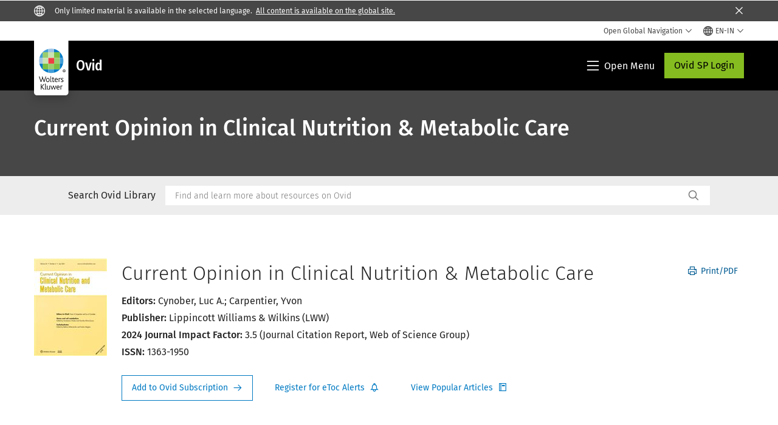

--- FILE ---
content_type: text/html; charset=utf-8
request_url: https://www.wolterskluwer.com/en-in/solutions/ovid/current-opinion-in-clinical-nutrition---metabolic-care-445
body_size: 22882
content:



<!DOCTYPE html>
<!--[if lt IE 7]>      <html class="no-js lt-ie9 lt-ie8 lt-ie7"> <![endif]-->
<!--[if IE 7]>         <html class="no-js lt-ie9 lt-ie8"> <![endif]-->
<!--[if IE 8]>         <html class="no-js lt-ie9"> <![endif]-->
<!--[if gt IE 8]><!-->
<html class="no-js" lang="en-IN">
<!--<![endif]-->
<head>
    <!-- Load only critical fonts synchronusly -->
    <link rel="preload" as="font" href="/-/media/themes/wolterskluwer/oneweb/www/oneweb/fonts/wk-icons/wk-icons-open.woff" crossorigin />
    <link rel="preload" as="font" href="/-/media/themes/wolterskluwer/oneweb/www/oneweb/fonts/wk-icons/wk-icons-filled.woff" crossorigin />

    <!-- Load scripts asynchronusly -->
<script defer src="/-/media/themes/wolterskluwer/oneweb/www/oneweb/scripts/optimized-min.js?rev=4c8369f425a94469ab19d09030c6b446&t=20260111T073954Z&hash=FCB116FE0209A0120992A191AF938CE2" type="82455e8eb5834ac4b38a3288-text/javascript"></script>
    <!-- Load third party scripts asynchronusly -->

    <!-- Load all css files -->
<link rel="stylesheet" as="style"  href="/-/media/feature/experience%20accelerator/bootstrap%204/bootstrap%204/styles/optimized-min.css?rev=c22e259ea8a24a019821dc2e0c1139b2&t=20231129T105033Z&hash=E3F83863AC58D0F469E45354ED97148D" rel="stylesheet" /><link rel="stylesheet" as="style"  href="/-/media/base%20themes/custom%20oneweb%20theme/styles/optimized-min.css?rev=476a3a9a0abf496088d30af07df81525&t=20220301T130335Z&hash=DFACB0B87595EC3F88D68A5DD0D8CBDE" rel="stylesheet" /><link rel="stylesheet" as="style"  href="/-/media/themes/wolterskluwer/oneweb/www/oneweb/styles/optimized-min.css?rev=849cf4ef4f08472f8817855a40f2e238&t=20260108T123447Z&hash=1A53BD5C089597D30417FE02B5CE4F09" rel="stylesheet" />
    
    
    

    <meta name="robots" content="noindex" />

    <script type="82455e8eb5834ac4b38a3288-text/javascript">
        var queryString = window.location.search;
        var currentUrl = window.location.href;

        if ((queryString !== null && queryString !== undefined && queryString !== '') && queryString.indexOf("fallback=true") === -1) {
            queryString = queryString + "&fallback=true";
        }
        else {
            queryString = "?fallback=true";
        }
        var newUrl = currentUrl.split('?')[0] + queryString;

        var stateObject = { languageFallback: 'true' };

        // Use history.pushState() to add a new entry to the browser's history
        history.pushState(stateObject, document.title, newUrl);
    </script>


    <title>Ovid - Current Opinion in Clinical Nutrition & Metabolic Care | Wolters Kluwer</title>




    <link href="/-/media/project/wolterskluwer/oneweb/common/images/logo/favicon.png?rev=31088e024b6a4b4daed54392c98596ea&amp;hash=A260CD36D40F7D661A2FA803A8E01336" rel="shortcut icon" />



<meta property="og:title"  content="Current Opinion in Clinical Nutrition &amp; Metabolic Care"><meta property="og:description"  content="This high-impact review journal boasts an international readership and offers a broad-based perspective on the most recent and exciting developments within the field of clinical nutrition and metabolic care."><meta property="og:image"  content="https://d1s7nfzf0sunp3.cloudfront.net/445.jpg"><meta property="og:url"  content="https://www.wolterskluwer.com/en-in/solutions/ovid/current-opinion-in-clinical-nutrition---metabolic-care-445">


<meta  name="description" content="This high-impact review journal boasts an international readership and offers a broad-based perspective on the most recent and exciting developments within the field of clinical nutrition and metabolic care."><meta http-equiv="content-language" content="en-in"/>




<meta property="twitter:card"  content="summary_large_image"><meta property="twitter:image"  content="https://d1s7nfzf0sunp3.cloudfront.net/445.jpg"><meta property="twitter:title"  content="Current Opinion in Clinical Nutrition &amp; Metabolic Care"><meta property="twitter:description"  content="This high-impact review journal boasts an international readership and offers a broad-based perspective on the most recent and exciting developments within the field of clinical nutrition and metabolic care.">

    <meta name="viewport" content="width=device-width, initial-scale=1, maximum-scale=5" />



<script type="82455e8eb5834ac4b38a3288-text/javascript">
    var wkPageData = window.wkPageData || {};
    wkPageData.page = {
          pageInfo:
          {
                  pageID: "{F1D26FDC-BE4A-4977-AA9B-3233B0F3A44D}",
                  pageTitle: "*",
                  pageCreationDate: "2021-09-07",
                  pageFirstPublishDate: "2021-03-04",
                  contentUpdateDate: "2023-07-28",
                  daysSincelLastEdit: "908"
          },

          category:
          {
                 businessUnit: "Health - HLRP - Ovid" ,
                 division: "Health" ,
                 allocatedBU: "HLRP - Medical Research" ,
                 siteSection: "Solutions Directory" ,
                 segments: "Health - Academic Institutions|Health - Accountable Care Organizations|Health - Hospitals and Health Systems|Health - Medical Practices and Physician Groups|Health - Medical Specialties|Health - Payers and Insurers|Health - Pharmaceutical Manufacturers|Health - Pharmacies|Health - Post-Acute Providers" ,
                 relatedBU: "Health - HLRP - Journals|Health - HLRP - Medical Education|Health - HLRP - Medical Practice|Health - HLRP - Medical Research" 
          },

         attributes:
         {
                 pageTemplate: "Generic Page",
                 pageLanguage: "en-in",
                 audience: "Chief Information Officer|Chief Medical Information Officer|Chief Medical Officer|Chief Nursing Officer|Clinical Director|Clinical Informatics Lead|Dean|Medical Faculty|Medical Librarian|Nurse Manager",
                 areaOfInterest: "Health",
                 solutionSuite: "Ovid: Advancing Healthcare with Evidence-Based Medical Research and Resources",
                 funnelStage: "Awareness",
                 topic: "Clinical Data and Analytics|Clinical Decision Support|Clinical Excellence|Clinical Natural Language Processing|Evidence-Based Practice|Health Information Technology|HIMSS|Patient Outcomes|Reference Data Management|Technology in Healthcare",
                 umbrellaTopics: "Clinical research|Digital transformation|Enterprise software|Population health|Research insights|Workflow automation",
                 geoAvailability: "Global"
         }
    };
</script>


        <link rel="alternate" hreflang="en" href="https://www.wolterskluwer.com/en/solutions/ovid/current-opinion-in-clinical-nutrition--metabolic-care-445" />
        <link rel="alternate" hreflang="zh-TW" href="https://www.wolterskluwer.com/zh-tw/solutions/ovid/current-opinion-in-clinical-nutrition--metabolic-care-445" />
        <link rel="alternate" hreflang="ja-JP" href="https://www.wolterskluwer.com/ja-jp/solutions/ovid/current-opinion-in-clinical-nutrition--metabolic-care-445" />
        <link rel="alternate" hreflang="ko-KR" href="https://www.wolterskluwer.com/ko-kr/solutions/ovid/current-opinion-in-clinical-nutrition--metabolic-care-445" />
        <link rel="alternate" hreflang="x-default" href="https://www.wolterskluwer.com/en/solutions/ovid/current-opinion-in-clinical-nutrition--metabolic-care-445" />


<!-- Google Tag Manager --><script data-xp-off type="82455e8eb5834ac4b38a3288-text/javascript">(function(w,d,s,l,i){w[l]=w[l]||[];w[l].push({'gtm.start':new Date().getTime(),event:'gtm.js'});var f=d.getElementsByTagName(s)[0],j=d.createElement(s),dl=l!='dataLayer'?'&l='+l:'';j.async=true;j.src='https://www.googletagmanager.com/gtm.js?id='+i+dl;f.parentNode.insertBefore(j,f);})(window,document,'script','dataLayer','GTM-53VFLLN');</script><!-- End Google Tag Manager -->

<!-- OneTrust Cookies Consent Notice start for wolterskluwer.com -->
<script src="https://cdn.cookielaw.org/scripttemplates/otSDKStub.js" data-document-language="true" type="82455e8eb5834ac4b38a3288-text/javascript" charset="UTF-8" data-domain-script="9ecb427c-f876-4779-aeff-62bba4f8889f" async defer>
</script>
<script type="82455e8eb5834ac4b38a3288-text/javascript">
function OptanonWrapper() { }
</script>
<!-- OneTrust Cookies Consent Notice end for wolterskluwer.com -->

<!-- Custom JS for OneTrust  -->
<script type="82455e8eb5834ac4b38a3288-text/javascript">
	function waitForCookieBanner(selector, callback){
	  var timesRun = 0;
	  var waitInterval = setInterval(function(){
		  timesRun += 1;
		  if(timesRun === 500){
			  clearInterval(waitInterval);
		  }
		  if(document.querySelector(selector)){
			  clearInterval(waitInterval);
			  callback();
		  }
	  }, 10);
	};
	window.addEventListener('load', () => {
		waitForCookieBanner("#onetrust-banner-sdk", function(){
			if(document.querySelector(".ot-sdk-container").offsetHeight>0){
				document.querySelector(".onetrust-pc-dark-filter").style ='display : block !important';
			};
			var closeButton = document.querySelector("#close-pc-btn-handler");
			closeButton.addEventListener('click',()=>{
				if(document.querySelector(".ot-sdk-container").offsetHeight>0){
					document.querySelector(".onetrust-pc-dark-filter").classList.add("ot-hide");
					document.querySelector(".onetrust-pc-dark-filter").classList.add("display-overlay");
				}
			});
			var allButtons = document.querySelectorAll("#onetrust-reject-all-handler,#onetrust-accept-btn-handler,#accept-recommended-btn-handler,.ot-pc-refuse-all-handler,.save-preference-btn-handler");
						allButtons.forEach((button)=>{
						button.addEventListener('click',()=>{
							document.querySelector(".onetrust-pc-dark-filter").classList.remove("display-overlay");
					});
				});
		});
	});
</script>

    <link rel="preconnect" href="https://www.gstatic.com" />
    <link rel="preconnect" href="https://fonts.googleapis.com" />
    <link rel="preconnect" href="https://fonts.gstatic.com" />
    <link rel="preconnect" href="https://www.google-analytics.com" />
    <link rel="preconnect" href="https://www.googletagmanager.com" /><script optanon-category="C0003" type="82455e8eb5834ac4b38a3288-text/javascript">
window.addEventListener('OneTrustGroupsUpdated', (event) => {
    if (!event.detail.includes("C0003")) return;
    
    const dbpr = 100;
    if (Math.random() * 100 <= 100 - dbpr) return;
    
    const d = "dbbRum";
    const w = window;
    const doc = document;
    
    // Initialize dbbRum array
    w[d] = w[d] || [];
    w[d].push(["presampling", dbpr]);
    
    // Add error listeners
    ["error", "unhandledrejection"].forEach(type => {
        addEventListener(type, e => w[d].push([type, e]));
    });
    
    // Load DebugBear script
    const script = doc.createElement("script");
    script.async = true;
    script.src = "https://cdn.debugbear.com/jmOsAXsjNi5L.js";
    doc.head.appendChild(script);
    
    // Add page data if available
    if (window.wkPageData?.page?.category) {
        const { division, businessUnit } = window.wkPageData.page.category;
        if (division) w[d].push(["tag1", division]);
        if (businessUnit) w[d].push(["tag2", businessUnit]);
    }
	if (window.wkPageData?.page?.attributes) {
        const { pageTemplate } = window.wkPageData.page.attributes;
        if (pageTemplate) w[d].push(["tag3", pageTemplate]);
    }
});
</script>


<script optanon-category="C0003" type="82455e8eb5834ac4b38a3288-text/javascript">
window.addEventListener('OneTrustGroupsUpdated', function(event) {
    if (!event.detail.includes("C0003")) { 
        return;
    }

    if (document.querySelector('script[src^="//cdn.mouseflow.com/projects"]')) {
        console.log("Mouseflow script is already loaded.");
        return;
    }

    (function() {
        var PROJECT_ID = "0adf4ddb-d4ab-44cf-a6be-368c4dc5b1c1";
        var mf = document.createElement("script");
        mf.type = "text/javascript"; 
        mf.async = true;
        mf.src = `//cdn.mouseflow.com/projects/${PROJECT_ID}.js`; // Use template literals
        mf.setAttribute("crossorigin", "anonymous");
        document.getElementsByTagName("head")[0].appendChild(mf);

        mf.onload = function() {
            const userData = wkPageData.page.category; 
            if (typeof _mfq !== "undefined" && userData) {
                Object.keys(userData).forEach((key, index) => {
                    _mfq.push(["setVariable", index, key, userData[key]]);
                });
            } else {
                console.log("Mouseflow is not initialized or no user data available.");
            }
        };
    })();
});
</script>

<!-- Site Name -->


<!-- Logos -->


<!-- Social Profile Links -->


<!-- Breadcrumbs -->
<script type="application/ld+json">{"@type":"BreadcrumbList","itemListElement":[{"position":1,"item":{"@id":"https://www.wolterskluwer.com/en-in","name":"Home"},"@type":"ListItem"},{"position":2,"item":{"@id":"https://www.wolterskluwer.com/en-in/solutions","name":"Solutions"},"@type":"ListItem"},{"position":3,"item":{"@id":"https://www.wolterskluwer.com/en-in/solutions/ovid","name":"Ovid: Advancing Healthcare with Evidence-Based Medical Research and Resources"},"@type":"ListItem"}],"@context":"https://schema.org"}</script>

<!-- Page related info -->


<!-- Featured Video -->

<!-- Faq Page info -->


<!-- Video Carousel -->


<!-- Video -->


<!-- Profile Page Schema-->


<!-- Organization    -->


<!-- Potential Action    -->


<!-- Product Properties    -->





</head>
<body class="not-article-page default-device bodyclass" data-grecaptcha="6Lf6x-MUAAAAAATFy_Zy7Y9FezDcp0kmycrG1taQ">
    


<!-- Google Tag Manager (noscript) --><noscript data-xp-off><iframe src="https://www.googletagmanager.com/ns.html?id=GTM-53VFLLN" height="0" width="0" style="display:none;visibility:hidden"></iframe></noscript><!-- End Google Tag Manager (noscript) -->

<div class="site-name" data-site-name="www"></div>

   <script data-xp-off type="82455e8eb5834ac4b38a3288-text/javascript">
            // Get cookie function to check existing cookie name
            var getCookie = function(name) {
                var value = "; " + document.cookie;
                var parts = value.split("; " + name + "=");
                if (parts.length == 2) return parts.pop().split(";").shift();
            };
        	
          var urlComposer = function(lang) {
                var u = window.location;
                var path = u.pathname.replace(/(\/[a-z]{2}[-][a-zA-Z]{2})|(\/en$)|(en\/)/g, '');
                path = path.substr(0, 1) !== "/" ? "/"+path : path;
               return u.origin+lang+path;
            }
            
        
            function udtCookieboxClosed() {
                if (typeof udt !== "undefined") {
                    var consent = udt.Choices;
                    // Check for cookie presence
                    var cookieVal = getCookie('UserDataTrustConsent');        
                    
                }
            }
    </script>
    
<!-- #wrapper -->
<div id="wrapper">
    <!-- #header -->
    <header>
        <div id="header" class="container-fluid">
            <div class="row">
<div class="component plain-html col-12">
    <div class="component-content">
    <div class="skip-to-nav-wrapper">
        <a class="skip-nav-link" href="#main-content" aria-label="Skip to Main Content">Skip to main</a>
    </div>    </div>
</div>        <div id="alert-bar" class="alert-wrapper hide">
            <div>
                <div class="row"></div>
            </div>
            <div class="alert-bar language-alert true" role="alert">
                <div class="alert-bar-wrapper">
                            <img alt="alert-icon" src="https://assets.contenthub.wolterskluwer.com/api/public/content/f3d6188f99544aa9b6ed8cd95f76ffc4.svg?v=e6f18377" />
                    <div class="alert-title">
                        Only limited material is available in the selected language.&nbsp;<a href="/en">All content is available on the global site.</a>
                    </div>
                    <button title="Close Button" class="close-alert" data-action="language">
                        <span class="sr-only">Close</span>
                    </button>
                </div>
            </div>
            <div>
                <div class="row"></div>
            </div>
        </div>



<div class="component row-splitter">
        <div class="container-fluid">
            <div >
                <div class="row">


<div class="component row-splitter">
        <div class="container-fluid">
            <div >
                <div class="row">


<!--Placeholder for hat/breadcrumbs-->
<!-- Navigation Menu -->


    <div class="globalnavhat  section-nav-present">
        <div class="global-menu-trigger-wrapper">
            <button class="global-menu-toggle" data-open-label="Open Global Navigation" data-close-label="Close Global Navigation"><span class="button-label">Open Global Navigation</span><i class="wk-icon-chevron-down" aria-hidden="true"></i></button>
            <div class="languageselector_wrapper">
                <div class="row">


    <div class="component language-selector-component">
        <div class="component-content">
                <button class="language-selector-button" aria-label="Select language and country" aria-haspopup="true" aria-expanded="false" aria-controls="language-selector"><i aria-hidden="true" title="globe" class="wk-icon-globe"></i>  <p class="current-language">EN-IN</p> <i class="wk-icon-chevron-down" aria-hidden="true"></i> </button>
                <div class="component tabs language-selector-modal" id="language-selector">
                    <div class="component-content">
                        <div class="language-selector-heading-text"><p style="text-align: center;">Visit our <a href="https://www.wolterskluwer.com/en">global site</a> in English, or select an alternative location or language below</p></div>
                        <div class="tabs-inner">
                            <ul class="tabs-heading">
                                    <li tabindex="0">
                                        <div>
                                            <div class="row">
                                                <div class="component content">
                                                    <div class="component-content">
                                                        <div class="field-heading" data-dm-wk="tabshorizontal.button">
                                                            Americas
                                                        </div>
                                                    </div>
                                                </div>
                                            </div>
                                        </div>
                                    </li>
                                    <li tabindex="0">
                                        <div>
                                            <div class="row">
                                                <div class="component content">
                                                    <div class="component-content">
                                                        <div class="field-heading" data-dm-wk="tabshorizontal.button">
                                                            Europe
                                                        </div>
                                                    </div>
                                                </div>
                                            </div>
                                        </div>
                                    </li>
                                    <li tabindex="0">
                                        <div>
                                            <div class="row">
                                                <div class="component content">
                                                    <div class="component-content">
                                                        <div class="field-heading" data-dm-wk="tabshorizontal.button">
                                                            Asia &amp; Pacific
                                                        </div>
                                                    </div>
                                                </div>
                                            </div>
                                        </div>
                                    </li>
                            </ul>
                            <div class="tabs-container">
                                    <div class="tab">
                                        <div class="row">
                                            <div class="row component column-splitter">
                                                    <div class="col-12 col-md-3">
                                                        <div class="row">


<div class="component link-list">
    <div class="component-content">
        <h3 class="language-selector-modal__country-name">Brazil</h3>

            <div class="language-selector-modal__page">
                <span class="language-selector-modal__page-name">Home page:</span>
                <ul>

                        <li>
                            <div class="field-link">
                                    <a href="/pt-br" data-variantfieldname="Link">Portuguese</a>
                            </div>
                        </li>
                </ul>
            </div>
    </div>
</div>
                                                        </div>
                                                    </div>
                                                    <div class="col-12 col-md-3">
                                                        <div class="row">


<div class="component link-list">
    <div class="component-content">
        <h3 class="language-selector-modal__country-name">Canada</h3>

            <div class="language-selector-modal__page">
                <span class="language-selector-modal__page-name">Home page:</span>
                <ul>

                        <li>
                            <div class="field-link">
                                    <a href="/en-ca" data-variantfieldname="Link">English</a>
                            </div>
                        </li>
                        <li>
                            <div class="field-link">
                                    <a href="/fr-ca" data-variantfieldname="Link">French</a>
                            </div>
                        </li>
                </ul>
            </div>
    </div>
</div>
                                                        </div>
                                                    </div>
                                                    <div class="col-12 col-md-3">
                                                        <div class="row">


<div class="component link-list">
    <div class="component-content">
        <h3 class="language-selector-modal__country-name">Latin America</h3>

            <div class="language-selector-modal__page">
                <span class="language-selector-modal__page-name">Home page:</span>
                <ul>

                        <li>
                            <div class="field-link">
                                    <a href="/es" data-variantfieldname="Link">Spanish</a>
                            </div>
                        </li>
                </ul>
            </div>
    </div>
</div>
                                                        </div>
                                                    </div>
                                                    <div class="col-12 col-md-3">
                                                        <div class="row">


<div class="component link-list">
    <div class="component-content">
        <h3 class="language-selector-modal__country-name">United States</h3>

            <div class="language-selector-modal__page">
                <span class="language-selector-modal__page-name">Home page:</span>
                <ul>

                        <li>
                            <div class="field-link">
                                    <a href="/en" data-variantfieldname="Link">English</a>
                            </div>
                        </li>
                </ul>
            </div>
            <div class="language-selector-modal__page">
                <span class="language-selector-modal__page-name">Current Page:</span>
                <ul>

                        <li>
                            <div class="field-link">
                                    <a href="/en/solutions/ovid/current-opinion-in-clinical-nutrition---metabolic-care-445" data-variantfieldname="Link">English</a>
                            </div>
                        </li>
                </ul>
            </div>
    </div>
</div>
                                                        </div>
                                                    </div>
                                            </div>
                                        </div>
                                    </div>
                                    <div class="tab">
                                        <div class="row">
                                            <div class="row component column-splitter">
                                                    <div class="col-12 col-md-3">
                                                        <div class="row">


<div class="component link-list">
    <div class="component-content">
        <h3 class="language-selector-modal__country-name">Belgium</h3>

            <div class="language-selector-modal__page">
                <span class="language-selector-modal__page-name">Home page:</span>
                <ul>

                        <li>
                            <div class="field-link">
                                    <a href="/nl-be" data-variantfieldname="Link">Dutch</a>
                            </div>
                        </li>
                        <li>
                            <div class="field-link">
                                    <a href="/fr-be" data-variantfieldname="Link">French</a>
                            </div>
                        </li>
                </ul>
            </div>
    </div>
</div>
                                                        </div>
                                                    </div>
                                                    <div class="col-12 col-md-3">
                                                        <div class="row">


<div class="component link-list">
    <div class="component-content">
        <h3 class="language-selector-modal__country-name">Czech Republic</h3>

            <div class="language-selector-modal__page">
                <span class="language-selector-modal__page-name">Home page:</span>
                <ul>

                        <li>
                            <div class="field-link">
                                    <a href="/cs-cz" data-variantfieldname="Link">Czech</a>
                            </div>
                        </li>
                </ul>
            </div>
    </div>
</div>
                                                        </div>
                                                    </div>
                                                    <div class="col-12 col-md-3">
                                                        <div class="row">


<div class="component link-list">
    <div class="component-content">
        <h3 class="language-selector-modal__country-name">Denmark</h3>

            <div class="language-selector-modal__page">
                <span class="language-selector-modal__page-name">Home page:</span>
                <ul>

                        <li>
                            <div class="field-link">
                                    <a href="/da-dk" data-variantfieldname="Link">Denmark</a>
                            </div>
                        </li>
                </ul>
            </div>
    </div>
</div>
                                                        </div>
                                                    </div>
                                                    <div class="col-12 col-md-3">
                                                        <div class="row">


<div class="component link-list">
    <div class="component-content">
        <h3 class="language-selector-modal__country-name">France</h3>

            <div class="language-selector-modal__page">
                <span class="language-selector-modal__page-name">Home page:</span>
                <ul>

                        <li>
                            <div class="field-link">
                                    <a href="/fr-fr" data-variantfieldname="Link">French</a>
                            </div>
                        </li>
                </ul>
            </div>
    </div>
</div>
                                                        </div>
                                                    </div>
                                                    <div class="col-12 col-md-3">
                                                        <div class="row">


<div class="component link-list">
    <div class="component-content">
        <h3 class="language-selector-modal__country-name">Germany</h3>

            <div class="language-selector-modal__page">
                <span class="language-selector-modal__page-name">Home page:</span>
                <ul>

                        <li>
                            <div class="field-link">
                                    <a href="/de-de" data-variantfieldname="Link">German</a>
                            </div>
                        </li>
                </ul>
            </div>
    </div>
</div>
                                                        </div>
                                                    </div>
                                                    <div class="col-12 col-md-3">
                                                        <div class="row">


<div class="component link-list">
    <div class="component-content">
        <h3 class="language-selector-modal__country-name">Hungary</h3>

            <div class="language-selector-modal__page">
                <span class="language-selector-modal__page-name">Home page:</span>
                <ul>

                        <li>
                            <div class="field-link">
                                    <a href="/hu-hu" data-variantfieldname="Link">Hungarian</a>
                            </div>
                        </li>
                </ul>
            </div>
    </div>
</div>
                                                        </div>
                                                    </div>
                                                    <div class="col-12 col-md-3">
                                                        <div class="row">


<div class="component link-list">
    <div class="component-content">
        <h3 class="language-selector-modal__country-name">Italy</h3>

            <div class="language-selector-modal__page">
                <span class="language-selector-modal__page-name">Home page:</span>
                <ul>

                        <li>
                            <div class="field-link">
                                    <a href="/it-it" data-variantfieldname="Link">Italian</a>
                            </div>
                        </li>
                </ul>
            </div>
    </div>
</div>
                                                        </div>
                                                    </div>
                                                    <div class="col-12 col-md-3">
                                                        <div class="row">


<div class="component link-list">
    <div class="component-content">
        <h3 class="language-selector-modal__country-name">Netherlands</h3>

            <div class="language-selector-modal__page">
                <span class="language-selector-modal__page-name">Home page:</span>
                <ul>

                        <li>
                            <div class="field-link">
                                    <a href="/nl-nl" data-variantfieldname="Link">Dutch</a>
                            </div>
                        </li>
                </ul>
            </div>
    </div>
</div>
                                                        </div>
                                                    </div>
                                                    <div class="col-12 col-md-3">
                                                        <div class="row">


<div class="component link-list">
    <div class="component-content">
        <h3 class="language-selector-modal__country-name">Norway</h3>

            <div class="language-selector-modal__page">
                <span class="language-selector-modal__page-name">Home page:</span>
                <ul>

                        <li>
                            <div class="field-link">
                                    <a href="/nb-no" data-variantfieldname="Link">Norwegian</a>
                            </div>
                        </li>
                </ul>
            </div>
    </div>
</div>
                                                        </div>
                                                    </div>
                                                    <div class="col-12 col-md-3">
                                                        <div class="row">


<div class="component link-list">
    <div class="component-content">
        <h3 class="language-selector-modal__country-name">Poland</h3>

            <div class="language-selector-modal__page">
                <span class="language-selector-modal__page-name">Home page:</span>
                <ul>

                        <li>
                            <div class="field-link">
                                    <a href="/pl-pl" data-variantfieldname="Link">Polish</a>
                            </div>
                        </li>
                </ul>
            </div>
    </div>
</div>
                                                        </div>
                                                    </div>
                                                    <div class="col-12 col-md-3">
                                                        <div class="row">


<div class="component link-list">
    <div class="component-content">
        <h3 class="language-selector-modal__country-name">Portugal</h3>

            <div class="language-selector-modal__page">
                <span class="language-selector-modal__page-name">Home page:</span>
                <ul>

                        <li>
                            <div class="field-link">
                                    <a href="/pt-pt" data-variantfieldname="Link">Portuguese</a>
                            </div>
                        </li>
                </ul>
            </div>
    </div>
</div>
                                                        </div>
                                                    </div>
                                                    <div class="col-12 col-md-3">
                                                        <div class="row">


<div class="component link-list">
    <div class="component-content">
        <h3 class="language-selector-modal__country-name">Romania</h3>

            <div class="language-selector-modal__page">
                <span class="language-selector-modal__page-name">Home page:</span>
                <ul>

                        <li>
                            <div class="field-link">
                                    <a href="/ro-ro" data-variantfieldname="Link">Romanian</a>
                            </div>
                        </li>
                </ul>
            </div>
    </div>
</div>
                                                        </div>
                                                    </div>
                                                    <div class="col-12 col-md-3">
                                                        <div class="row">


<div class="component link-list">
    <div class="component-content">
        <h3 class="language-selector-modal__country-name">Slovakia</h3>

            <div class="language-selector-modal__page">
                <span class="language-selector-modal__page-name">Home page:</span>
                <ul>

                        <li>
                            <div class="field-link">
                                    <a href="/sk-sk" data-variantfieldname="Link">Slovak</a>
                            </div>
                        </li>
                </ul>
            </div>
    </div>
</div>
                                                        </div>
                                                    </div>
                                                    <div class="col-12 col-md-3">
                                                        <div class="row">


<div class="component link-list">
    <div class="component-content">
        <h3 class="language-selector-modal__country-name">Spain</h3>

            <div class="language-selector-modal__page">
                <span class="language-selector-modal__page-name">Home page:</span>
                <ul>

                        <li>
                            <div class="field-link">
                                    <a href="/es-es" data-variantfieldname="Link">Spanish</a>
                            </div>
                        </li>
                </ul>
            </div>
    </div>
</div>
                                                        </div>
                                                    </div>
                                                    <div class="col-12 col-md-3">
                                                        <div class="row">


<div class="component link-list">
    <div class="component-content">
        <h3 class="language-selector-modal__country-name">Sweden</h3>

            <div class="language-selector-modal__page">
                <span class="language-selector-modal__page-name">Home page:</span>
                <ul>

                        <li>
                            <div class="field-link">
                                    <a href="/sv-se" data-variantfieldname="Link">Swedish</a>
                            </div>
                        </li>
                </ul>
            </div>
    </div>
</div>
                                                        </div>
                                                    </div>
                                                    <div class="col-12 col-md-3">
                                                        <div class="row">


<div class="component link-list">
    <div class="component-content">
        <h3 class="language-selector-modal__country-name">United Kingdom</h3>

            <div class="language-selector-modal__page">
                <span class="language-selector-modal__page-name">Home page:</span>
                <ul>

                        <li>
                            <div class="field-link">
                                    <a href="/en-gb" data-variantfieldname="Link">English</a>
                            </div>
                        </li>
                </ul>
            </div>
    </div>
</div>
                                                        </div>
                                                    </div>
                                            </div>
                                        </div>
                                    </div>
                                    <div class="tab">
                                        <div class="row">
                                            <div class="row component column-splitter">
                                                    <div class="col-12 col-md-3">
                                                        <div class="row">


<div class="component link-list">
    <div class="component-content">
        <h3 class="language-selector-modal__country-name">Australia</h3>

            <div class="language-selector-modal__page">
                <span class="language-selector-modal__page-name">Home page:</span>
                <ul>

                        <li>
                            <div class="field-link">
                                    <a href="/en-au" data-variantfieldname="Link">English</a>
                            </div>
                        </li>
                </ul>
            </div>
    </div>
</div>
                                                        </div>
                                                    </div>
                                                    <div class="col-12 col-md-3">
                                                        <div class="row">


<div class="component link-list">
    <div class="component-content">
        <h3 class="language-selector-modal__country-name">China</h3>

            <div class="language-selector-modal__page">
                <span class="language-selector-modal__page-name">Home page:</span>
                <ul>

                        <li>
                            <div class="field-link">
                                    <a href="https://www.wolterskluwer.cn" data-variantfieldname="Link" target="_blank" rel="noopener noreferrer">Simplified Chinese</a>
                            </div>
                        </li>
                </ul>
            </div>
    </div>
</div>
                                                        </div>
                                                    </div>
                                                    <div class="col-12 col-md-3">
                                                        <div class="row">


<div class="component link-list">
    <div class="component-content">
        <h3 class="language-selector-modal__country-name">Hong Kong</h3>

            <div class="language-selector-modal__page">
                <span class="language-selector-modal__page-name">Home page:</span>
                <ul>

                        <li>
                            <div class="field-link">
                                    <a href="/en-hk" data-variantfieldname="Link">English</a>
                            </div>
                        </li>
                </ul>
            </div>
    </div>
</div>
                                                        </div>
                                                    </div>
                                                    <div class="col-12 col-md-3">
                                                        <div class="row">


<div class="component link-list">
    <div class="component-content">
        <h3 class="language-selector-modal__country-name">India</h3>

            <div class="language-selector-modal__page">
                <span class="language-selector-modal__page-name">Home page:</span>
                <ul>

                        <li>
                            <div class="field-link">
                                    <a href="/en-in" data-variantfieldname="Link">English</a>
                            </div>
                        </li>
                </ul>
            </div>
    </div>
</div>
                                                        </div>
                                                    </div>
                                                    <div class="col-12 col-md-3">
                                                        <div class="row">


<div class="component link-list">
    <div class="component-content">
        <h3 class="language-selector-modal__country-name">Japan</h3>

            <div class="language-selector-modal__page">
                <span class="language-selector-modal__page-name">Home page:</span>
                <ul>

                        <li>
                            <div class="field-link">
                                    <a href="/ja-jp" data-variantfieldname="Link">Japanese</a>
                            </div>
                        </li>
                </ul>
            </div>
            <div class="language-selector-modal__page">
                <span class="language-selector-modal__page-name">Current Page:</span>
                <ul>

                        <li>
                            <div class="field-link">
                                    <a href="/ja-jp/solutions/ovid/current-opinion-in-clinical-nutrition---metabolic-care-445" data-variantfieldname="Link">Japanese</a>
                            </div>
                        </li>
                </ul>
            </div>
    </div>
</div>
                                                        </div>
                                                    </div>
                                                    <div class="col-12 col-md-3">
                                                        <div class="row">


<div class="component link-list">
    <div class="component-content">
        <h3 class="language-selector-modal__country-name">Malaysia</h3>

            <div class="language-selector-modal__page">
                <span class="language-selector-modal__page-name">Home page:</span>
                <ul>

                        <li>
                            <div class="field-link">
                                    <a href="/en-my" data-variantfieldname="Link">English</a>
                            </div>
                        </li>
                </ul>
            </div>
    </div>
</div>
                                                        </div>
                                                    </div>
                                                    <div class="col-12 col-md-3">
                                                        <div class="row">


<div class="component link-list">
    <div class="component-content">
        <h3 class="language-selector-modal__country-name">New Zealand</h3>

            <div class="language-selector-modal__page">
                <span class="language-selector-modal__page-name">Home page:</span>
                <ul>

                        <li>
                            <div class="field-link">
                                    <a href="/en-nz" data-variantfieldname="Link">English</a>
                            </div>
                        </li>
                </ul>
            </div>
    </div>
</div>
                                                        </div>
                                                    </div>
                                                    <div class="col-12 col-md-3">
                                                        <div class="row">


<div class="component link-list">
    <div class="component-content">
        <h3 class="language-selector-modal__country-name">Philippines</h3>

            <div class="language-selector-modal__page">
                <span class="language-selector-modal__page-name">Home page:</span>
                <ul>

                        <li>
                            <div class="field-link">
                                    <a href="/en-ph" data-variantfieldname="Link">English</a>
                            </div>
                        </li>
                </ul>
            </div>
    </div>
</div>
                                                        </div>
                                                    </div>
                                                    <div class="col-12 col-md-3">
                                                        <div class="row">


<div class="component link-list">
    <div class="component-content">
        <h3 class="language-selector-modal__country-name">Singapore</h3>

            <div class="language-selector-modal__page">
                <span class="language-selector-modal__page-name">Home page:</span>
                <ul>

                        <li>
                            <div class="field-link">
                                    <a href="/en-sg" data-variantfieldname="Link">English</a>
                            </div>
                        </li>
                </ul>
            </div>
    </div>
</div>
                                                        </div>
                                                    </div>
                                                    <div class="col-12 col-md-3">
                                                        <div class="row">


<div class="component link-list">
    <div class="component-content">
        <h3 class="language-selector-modal__country-name">South Korea</h3>

            <div class="language-selector-modal__page">
                <span class="language-selector-modal__page-name">Home page:</span>
                <ul>

                        <li>
                            <div class="field-link">
                                    <a href="/ko-kr" data-variantfieldname="Link">English</a>
                            </div>
                        </li>
                </ul>
            </div>
            <div class="language-selector-modal__page">
                <span class="language-selector-modal__page-name">Current Page:</span>
                <ul>

                        <li>
                            <div class="field-link">
                                    <a href="/ko-kr/solutions/ovid/current-opinion-in-clinical-nutrition---metabolic-care-445" data-variantfieldname="Link">English</a>
                            </div>
                        </li>
                </ul>
            </div>
    </div>
</div>
                                                        </div>
                                                    </div>
                                                    <div class="col-12 col-md-3">
                                                        <div class="row">


<div class="component link-list">
    <div class="component-content">
        <h3 class="language-selector-modal__country-name">Taiwan</h3>

            <div class="language-selector-modal__page">
                <span class="language-selector-modal__page-name">Home page:</span>
                <ul>

                        <li>
                            <div class="field-link">
                                    <a href="/zh-tw" data-variantfieldname="Link">English</a>
                            </div>
                        </li>
                </ul>
            </div>
            <div class="language-selector-modal__page">
                <span class="language-selector-modal__page-name">Current Page:</span>
                <ul>

                        <li>
                            <div class="field-link">
                                    <a href="/zh-tw/solutions/ovid/current-opinion-in-clinical-nutrition---metabolic-care-445" data-variantfieldname="Link">English</a>
                            </div>
                        </li>
                </ul>
            </div>
    </div>
</div>
                                                        </div>
                                                    </div>
                                                    <div class="col-12 col-md-3">
                                                        <div class="row">


<div class="component link-list">
    <div class="component-content">
        <h3 class="language-selector-modal__country-name">Thailand</h3>

            <div class="language-selector-modal__page">
                <span class="language-selector-modal__page-name">Home page:</span>
                <ul>

                        <li>
                            <div class="field-link">
                                    <a href="/th-th" data-variantfieldname="Link">English</a>
                            </div>
                        </li>
                </ul>
            </div>
    </div>
</div>
                                                        </div>
                                                    </div>
                                                    <div class="col-12 col-md-3">
                                                        <div class="row">


<div class="component link-list">
    <div class="component-content">
        <h3 class="language-selector-modal__country-name">Vietnam</h3>

            <div class="language-selector-modal__page">
                <span class="language-selector-modal__page-name">Home page:</span>
                <ul>

                        <li>
                            <div class="field-link">
                                    <a href="/vi-vn" data-variantfieldname="Link">English</a>
                            </div>
                        </li>
                </ul>
            </div>
    </div>
</div>
                                                        </div>
                                                    </div>
                                            </div>
                                        </div>
                                    </div>
                            </div>
                        </div>
                    </div>
                </div>
        </div>
    </div>
</div>
            </div>
        </div>
    </div>

<nav class="section-nav-present" aria-label="Wolters Kluwer Navigation" id="globalNav">
    <div class="ow-global-nav-container">
        <div class="ow-global-nav-wrapper">
            <div>
                <div class="row">
<div class="component image file-type-icon-media-link header-logo">
    <div class="component-content">
<a title="Logo" href="/en-in"><picture title="Wolters Kluwer Logo"><source srcset="https://cdn.wolterskluwer.io/wk/jumpstart-v3-assets/0.x.x/logo/medium.svg" media="(max-width:991px)" width="161px" height="26px"></source><source srcset="https://cdn.wolterskluwer.io/wk/jumpstart-v3-assets/0.x.x/logo/medium.svg" media="(max-width:1199px)" width="161px" height="26px"></source><source srcset="https://cdn.wolterskluwer.io/wk/jumpstart-v3-assets/0.x.x/logo/large.svg" media="(min-width:1200px) and (max-width:1599px)" width="161px" height="26px"></source><img src="https://cdn.wolterskluwer.io/wk/jumpstart-v3-assets/0.x.x/logo/large.svg" alt="Wolters Kluwer Logo" width="214px" height="34px" /></picture></a>    </div>
</div>
</div>
            </div>
            <div class="ow-global-nav-main" id="Main-Menu">
                <ul class="ow-global-nav-list-level-1">
                        <li class="ow-global-nav-item-level-1">
                                <button class="ow-global-nav-link-level-1" type="button" aria-haspopup="true" aria-expanded="false" aria-controls="nav-level-1-solutions-&amp;-products">
                                    Solutions &amp; Products
                                    <i class="wk-icon-chevron-down" aria-hidden="true"></i>
                                </button>
                                                            <ul class="ow-global-nav-list-level-2" id="nav-level-1-solutions-&amp;-products">
                                        <li class="ow-global-nav-item-level-2">
                                                <button class="ow-global-nav-link-level-2 submenu-button" type="button" aria-expanded="false" aria-controls="nav-level-2-content-by-product-name">
                                                    By Product Name
                                                    <i class="wk-icon-chevron-down" aria-hidden="true"></i>
                                                </button>
                                                                                            <div class="ow-global-nav-content-panel ow-global-nav-level-2-content" id="nav-level-2-content-by-product-name">


<div class="ow-global-nav-content-section  " id="content-section-health">
    <h3 class="content-heading">Health</h3>
            <ul class="ow-global-nav-features-list">
                <li class="ow-global-nav-feature-item">
                    <a class="ow-global-nav-feature-link" href="https://www.wolterskluwer.com/en-in/solutions/uptodate" target="">
                        UpToDate
                    </a>
                        <p class="link-description">Industry-leading clinical decision support
</p>
                </li>
                <li class="ow-global-nav-feature-item">
                    <a class="ow-global-nav-feature-link" href="https://www.wolterskluwer.com/en-in/solutions/ovid" target="">
                        Ovid
                    </a>
                        <p class="link-description">The world’s most trusted medical research platform
</p>
                </li>
                <li class="ow-global-nav-feature-item">
                    <a class="ow-global-nav-feature-link" href="https://www.wolterskluwer.com/en-in/solutions/uptodate/drug-decision-support" target="">
                        UpToDate Lexidrug
                    </a>
                        <p class="link-description">Evidence-based drug referential solutions
</p>
                </li>
                <li class="ow-global-nav-feature-item">
                    <a class="ow-global-nav-feature-link" href="https://www.wolterskluwer.com/en-in/solutions/ovid/ovid-synthesis" target="">
                        Ovid Synthesis
                    </a>
                        <p class="link-description">Workflow solution for clinical practice improvements
</p>
                </li>
        </ul>
            <a href="https://www.wolterskluwer.com/en-in/health" class="ow-global-nav-cta secondary-cta" target="">
            <span>Ler Mas</span>
                <span title="arrow-right" class="wk-icon-arrow-right" aria-hidden="true"></span>


        </a>
</div>

<div class="ow-global-nav-content-section  " id="content-section-tax-&amp;-accounting">
    <h3 class="content-heading">Tax &amp; Accounting</h3>
            <ul class="ow-global-nav-features-list">
                <li class="ow-global-nav-feature-item">
                    <a class="ow-global-nav-feature-link" href="https://www.wolterskluwer.com/en-in/solutions/cch-ifirm-apac" target="">
                        CCH iFirm
                    </a>
                        <p class="link-description">Accounting firm management &amp; compliance software
</p>
                </li>
                <li class="ow-global-nav-feature-item">
                    <a class="ow-global-nav-feature-link" href="https://www.wolterskluwer.com/en-in/solutions/cch-audit-automation-india" target="">
                        CCH Audit Automation - India
                    </a>
                        <p class="link-description">Audit Automation software
</p>
                </li>
                <li class="ow-global-nav-feature-item">
                    <a class="ow-global-nav-feature-link" href="https://www.wolterskluwer.com/en-in/solutions/cch-tax-online" target="">
                        CCH Tax Online
                    </a>
                        <p class="link-description">Online Direct Tax and GST content for India
</p>
                </li>
                <li class="ow-global-nav-feature-item">
                    <a class="ow-global-nav-feature-link" href="https://www.wolterskluwer.com/en-in/solutions/cch-tax-online/cch-dt-online" target="">
                        CCH Direct Tax Online
                    </a>
                        <p class="link-description">Online Direct Tax content for India
</p>
                </li>
        </ul>
            <a href="https://www.wolterskluwer.com/en-in/tax-and-accounting" class="ow-global-nav-cta secondary-cta" target="">
            <span>Tax &amp; Accounting Overview</span>
                <span title="arrow-right" class="wk-icon-arrow-right" aria-hidden="true"></span>


        </a>
</div>

<div class="ow-global-nav-content-section  " id="content-section-corporate-performance-&amp;-esg">
    <h3 class="content-heading">Corporate Performance &amp; ESG</h3>
            <ul class="ow-global-nav-features-list">
                <li class="ow-global-nav-feature-item">
                    <a class="ow-global-nav-feature-link" href="https://www.wolterskluwer.com/en-in/solutions/cch-tagetik" target="">
                        CCH Tagetik
                    </a>
                        <p class="link-description">Unified performance management software
</p>
                </li>
                <li class="ow-global-nav-feature-item">
                    <a class="ow-global-nav-feature-link" href="https://www.wolterskluwer.com/en-in/solutions/enablon" target="">
                        Enablon
                    </a>
                        <p class="link-description">Software solutions for Environment, Health and Safety (EHS), ESG, and Operational Excellence
</p>
                </li>
                <li class="ow-global-nav-feature-item">
                    <a class="ow-global-nav-feature-link" href="https://www.wolterskluwer.com/en-in/solutions/teammate" target="">
                        TeamMate
                    </a>
                        <p class="link-description">Audit and assurance solutions for corporate and public sector organizations
</p>
                </li>
        </ul>
            <a href="https://www.wolterskluwer.com/en-in/esg" class="ow-global-nav-cta secondary-cta" target="">
            <span>Corporate Performance &amp; ESG Overview</span>
                <span title="arrow-right" class="wk-icon-arrow-right" aria-hidden="true"></span>


        </a>
</div>

<div class="ow-global-nav-content-section highlight-background " id="content-section-useful-links">
    <h3 class="content-heading">Useful Links</h3>
            <ul class="ow-global-nav-features-list">
                <li class="ow-global-nav-feature-item">
                    <a class="ow-global-nav-feature-link" href="https://www.wolterskluwer.com/en-in/solutions" target="">
                        Solutions Directory
                    </a>
                </li>
                <li class="ow-global-nav-feature-item">
                    <a class="ow-global-nav-feature-link" href="https://www.wolterskluwer.com/en-in/my-account-login" target="">
                        Product Login
                    </a>
                </li>
                <li class="ow-global-nav-feature-item">
                    <a class="ow-global-nav-feature-link" href="https://www.wolterskluwer.com/en-in/know/bookstores" target="">
                        eShop
                    </a>
                </li>
        </ul>
    </div>                                                </div>
                                        </li>
                                </ul>
                        </li>
                        <li class="ow-global-nav-item-level-1">
                                <button class="ow-global-nav-link-level-1" type="button" aria-haspopup="true" aria-expanded="false" aria-controls="nav-level-1-insights">
                                    Insights
                                    <i class="wk-icon-chevron-down" aria-hidden="true"></i>
                                </button>
                                                            <ul class="ow-global-nav-list-level-2" id="nav-level-1-insights">
                                        <li class="ow-global-nav-item-level-2">
                                                <button class="ow-global-nav-link-level-2 submenu-button" type="button" aria-expanded="false" aria-controls="nav-level-2-content-business-insights">
                                                    Business Insights
                                                    <i class="wk-icon-chevron-down" aria-hidden="true"></i>
                                                </button>
                                                                                            <div class="ow-global-nav-content-panel ow-global-nav-level-2-content" id="nav-level-2-content-business-insights">


<div class="ow-global-nav-content-section  " id="content-section-business-insights-hub">
    <h3 class="content-heading">Business Insights Hub</h3>
        <p class="content-description">Unlock future-ready Insights and navigate the complexities of today&#39;s business world with confidence. Wolters Kluwer’s Business Insights empowers professionals and decision-makers to stay ahead of the curve through innovative thinking, analysis, and expert insights to drive your business forward.
</p>
                <a href="https://www.wolterskluwer.com/en-in/expert-insights" class="ow-global-nav-cta primary-cta" target="">
            <span>Visit the Insights Hub</span>
                <span title="arrow-right" class="wk-icon-arrow-right" aria-hidden="true"></span>


        </a>
</div>

<div class="ow-global-nav-content-section  " id="content-section-featured-reports">
    <h3 class="content-heading">Featured Reports</h3>
            <ul class="ow-global-nav-features-list">
                <li class="ow-global-nav-feature-item">
                    <a class="ow-global-nav-feature-link" href="https://www.wolterskluwer.com/en-in/know/future-ready-accountant" target="">
                        Future Ready Accountant
                    </a>
                </li>
                <li class="ow-global-nav-feature-item">
                    <a class="ow-global-nav-feature-link" href="https://www.wolterskluwer.com/en-in/know/future-ready-healthcare" target="">
                        Future Ready Healthcare
                    </a>
                </li>
                <li class="ow-global-nav-feature-item">
                    <a class="ow-global-nav-feature-link" href="https://www.wolterskluwer.com/en-in/know/future-ready-lawyer-2024" target="">
                        Future Ready Lawyer
                    </a>
                </li>
        </ul>
    </div>

<div class="ow-global-nav-content-section  " id="content-section-trending-topics">
    <h3 class="content-heading">Trending Topics</h3>
            <ul class="ow-global-nav-features-list">
                <li class="ow-global-nav-feature-item">
                    <a class="ow-global-nav-feature-link" href="https://www.wolterskluwer.com/en-in/about-us/artificial-intelligence" target="">
                        Artificial Intelligence
                    </a>
                </li>
        </ul>
    </div>                                                </div>
                                        </li>
                                        <li class="ow-global-nav-item-level-2">
                                                <button class="ow-global-nav-link-level-2 submenu-button" type="button" aria-expanded="false" aria-controls="nav-level-2-by-expertise">
                                                    By Expertise
                                                    <i class="wk-icon-chevron-down" aria-hidden="true"></i>
                                                </button>
                                                                                            <ul class="ow-global-nav-list-level-3" id="nav-level-2-by-expertise">
                                                        <li class="ow-global-nav-item-level-3">
                                                                <button class="ow-global-nav-link-level-3 submenu-button" type="button" aria-expanded="false" aria-controls="nav-level-3-health">
                                                                    Health
                                                                    <i class="wk-icon-chevron-down" aria-hidden="true"></i>
                                                                </button>
                                                                                                                            <div class="ow-global-nav-list-level-4 ow-global-nav-content-panel" id="nav-level-3-health">


<div class="ow-global-nav-content-section  split-columns" id="content-section-insights">
    <h3 class="content-heading">Insights</h3>
            <ul class="ow-global-nav-features-list query-list">
                <li class="ow-global-nav-feature-item"><a class="ow-global-nav-feature-link" href="/en-in/expert-insights/changes-in-the-2024-niosh-list-demand-a-robust-organizational-response">Changes in the 2024 NIOSH List demand a robust organizational response</a></li>
                <li class="ow-global-nav-feature-item"><a class="ow-global-nav-feature-link" href="/en-in/expert-insights/driving-momentum-in-healthcare-technology-amid-dramatic-change">Driving momentum in healthcare technology amid dramatic change</a></li>
                <li class="ow-global-nav-feature-item"><a class="ow-global-nav-feature-link" href="/en-in/expert-insights/donated-mobile-cds-helps-ugandan-students-improve-study-patient-care">Donated mobile CDS subscriptions help Ugandan students improve study and patient care</a></li>
                <li class="ow-global-nav-feature-item"><a class="ow-global-nav-feature-link" href="/en-in/expert-insights/three-pillars-of-healthcare-technology-predictions-in-2023">Three pillars of healthcare technology predictions in 2023</a></li>
                <li class="ow-global-nav-feature-item"><a class="ow-global-nav-feature-link" href="/en-in/expert-insights/developing-clinical-empathy-to-improve-health-equity">Developing clinical empathy to improve health equity</a></li>
                <li class="ow-global-nav-feature-item"><a class="ow-global-nav-feature-link" href="/en-in/expert-insights/six-challenges-to-delivering-quality-healthcare">Six challenges to delivering quality healthcare</a></li>
                <li class="ow-global-nav-feature-item"><a class="ow-global-nav-feature-link" href="/en-in/expert-insights/starting-medical-school-right-way">Starting medical school the right way</a></li>
                <li class="ow-global-nav-feature-item"><a class="ow-global-nav-feature-link" href="/en-in/expert-insights/connect-with-senior-medical-students">How to connect with senior medical students</a></li>
        </ul>
    </div>                                                                </div>
                                                        </li>
                                                        <li class="ow-global-nav-item-level-3">
                                                                <button class="ow-global-nav-link-level-3 submenu-button" type="button" aria-expanded="false" aria-controls="nav-level-3-tax-&amp;-accounting">
                                                                    Tax &amp; Accounting
                                                                    <i class="wk-icon-chevron-down" aria-hidden="true"></i>
                                                                </button>
                                                                                                                            <div class="ow-global-nav-list-level-4 ow-global-nav-content-panel" id="nav-level-3-tax-&amp;-accounting">


<div class="ow-global-nav-content-section  split-columns" id="content-section-insights">
    <h3 class="content-heading">Insights</h3>
            <ul class="ow-global-nav-features-list query-list">
                <li class="ow-global-nav-feature-item"><a class="ow-global-nav-feature-link" href="/en-in/expert-insights/outsourcing-vs-inhouse-white-paper">Outsourcing Vs in-house management of BEPS Pillar Two compliance and reporting</a></li>
                <li class="ow-global-nav-feature-item"><a class="ow-global-nav-feature-link" href="/en-in/expert-insights/outsourcing-vs-inhouse-decision-tree">Out-sourcing Vs Inhouse BEPS Pillar Two Decision Tree</a></li>
                <li class="ow-global-nav-feature-item"><a class="ow-global-nav-feature-link" href="/en-in/expert-insights/the-impact-of-technology-on-the-auditing-profession-a-deep-dive">The impact of technology on the auditing profession: A deep dive by Akshay Maheshwari, Partner, B R Maheshwari &amp; Co LLP</a></li>
                <li class="ow-global-nav-feature-item"><a class="ow-global-nav-feature-link" href="/en-in/expert-insights/beps-pillar-two-procurement-checklist">Wolters Kluwer BEPS Pillar Two Procurement Checklist</a></li>
                <li class="ow-global-nav-feature-item"><a class="ow-global-nav-feature-link" href="/en-in/expert-insights/modernising-the-corporate-tax-function">Modernising the corporate tax function - technology insights</a></li>
                <li class="ow-global-nav-feature-item"><a class="ow-global-nav-feature-link" href="/en-in/expert-insights/wolters-kluwer-beps-pillar-two-readiness-index-report">Wolters Kluwer BEPS Pillar Two Readiness Index Report</a></li>
                <li class="ow-global-nav-feature-item"><a class="ow-global-nav-feature-link" href="/en-in/expert-insights/understanding-beps-pillar-two-data">BEPS Pillar Two: Understanding data requirements and managing data</a></li>
                <li class="ow-global-nav-feature-item"><a class="ow-global-nav-feature-link" href="/en-in/expert-insights/tax-solutions-convenience-versus-effectiveness">Tax solutions: Convenience versus effectiveness</a></li>
        </ul>
    </div>                                                                </div>
                                                        </li>
                                                        <li class="ow-global-nav-item-level-3">
                                                                <button class="ow-global-nav-link-level-3 submenu-button" type="button" aria-expanded="false" aria-controls="nav-level-3-corporate-performance-&amp;-esg">
                                                                    Corporate Performance &amp; ESG
                                                                    <i class="wk-icon-chevron-down" aria-hidden="true"></i>
                                                                </button>
                                                                                                                            <div class="ow-global-nav-list-level-4 ow-global-nav-content-panel" id="nav-level-3-corporate-performance-&amp;-esg">


<div class="ow-global-nav-content-section  split-columns" id="content-section-insights">
    <h3 class="content-heading">Insights</h3>
            <ul class="ow-global-nav-features-list query-list">
                <li class="ow-global-nav-feature-item"><a class="ow-global-nav-feature-link" href="/en-in/expert-insights/why-wolters-kluwer-built-a-cloud-home-in-india-powering-finance-transformation"> Why Wolters Kluwer built a cloud home in India: Powering finance transformation where it matters most</a></li>
                <li class="ow-global-nav-feature-item"><a class="ow-global-nav-feature-link" href="/en-in/expert-insights/buyers-guide-fpa-software-bpf">The ultimate buyer’s guide to financial planning and analysis software</a></li>
                <li class="ow-global-nav-feature-item"><a class="ow-global-nav-feature-link" href="/en-in/expert-insights/wp-pulse-of-finance-india-2025-epm-priorities">The pulse of Finance in India 2025: EPM priorities, perspectives & strategic shifts</a></li>
                <li class="ow-global-nav-feature-item"><a class="ow-global-nav-feature-link" href="/en-in/expert-insights/wp-banking-use-case-transforming-financial-reporting-beyond-sap-bofc">Banking use case: Transforming Financial Reporting beyond SAP BOFC and Excel</a></li>
                <li class="ow-global-nav-feature-item"><a class="ow-global-nav-feature-link" href="/en-in/expert-insights/wp-breaking-planning-in-silos-in-banking-use-case">Breaking Planning silos in Banking</a></li>
                <li class="ow-global-nav-feature-item"><a class="ow-global-nav-feature-link" href="/en-in/expert-insights/wp-build-a-smarter-path-to-sap-hana-use-case">Use Case: CPM-First approach to accelerate SAP S/4 HANA migration success</a></li>
                <li class="ow-global-nav-feature-item"><a class="ow-global-nav-feature-link" href="/en-in/expert-insights/which-cpm-strategy-wins-for-sap-hana-comparison-chart">Which CPM strategy wins for SAP S/4HANA -- See the side-by-side comparison</a></li>
                <li class="ow-global-nav-feature-item"><a class="ow-global-nav-feature-link" href="/en-in/expert-insights/why-manufacturing-leaders-in-apac-adopt-cpm-solutions-whitepaper">Why manufacturing leaders in APAC are adopting CPM solutions - Industry Insights</a></li>
        </ul>
    </div>                                                                </div>
                                                        </li>
                                                </ul>
                                        </li>
                                </ul>
                        </li>
                        <li class="ow-global-nav-item-level-1">
                                <button class="ow-global-nav-link-level-1" type="button" aria-haspopup="true" aria-expanded="false" aria-controls="nav-level-1-content-news">
                                    News
                                    <i class="wk-icon-chevron-down" aria-hidden="true"></i>
                                </button>
                                                            <div class="ow-global-nav-content-panel ow-global-nav-level-1-content" id="nav-level-1-content-news">


<div class="ow-global-nav-content-section  " id="content-section-news">
    <h3 class="content-heading">News</h3>
        <p class="content-description">Wolters Kluwer newsroom is a one stop destination for the latest company news, insights, media contacts, and information.</p>
                <a href="https://www.wolterskluwer.com/en-in/news" class="ow-global-nav-cta primary-cta" target="">
            <span>Visit Our Newsroom</span>
                <span title="arrow-right" class="wk-icon-arrow-right" aria-hidden="true"></span>


        </a>
</div>

<div class="ow-global-nav-content-section  " id="content-section-newsroom-hub">
    <h3 class="content-heading">Newsroom Hub</h3>
            <ul class="ow-global-nav-features-list">
                <li class="ow-global-nav-feature-item">
                    <a class="ow-global-nav-feature-link" href="https://www.wolterskluwer.com/en/news?compositeLink=%7BB18EC43C-071F-4CE0-B997-3D06A89F9AD4%7D" target="">
                        Media Inquiries
                    </a>
                </li>
                <li class="ow-global-nav-feature-item">
                    <a class="ow-global-nav-feature-link" href="https://assets.contenthub.wolterskluwer.com/api/public/content/2630611-wolters-kluwer-2024-annual-report-cd216d4be7?v=7a259453" target="_blank">
                        Annual Report
                    </a>
                </li>
                <li class="ow-global-nav-feature-item">
                    <a class="ow-global-nav-feature-link" href="https://www.wolterskluwer.com/en-in/events" target="">
                        Events
                    </a>
                </li>
        </ul>
    </div>

<div class="ow-global-nav-content-section  split-columns" id="content-section-latest-news">
    <h3 class="content-heading">Latest News</h3>
            <ul class="ow-global-nav-features-list query-list">
                <li class="ow-global-nav-feature-item"><a class="ow-global-nav-feature-link" href="/en-in/news/pr-2025-indian-cfos-prioritize-strategic-epm-erp-connection">Indian CFOs prioritize digital transformation, emphasize strategic  EPM-ERP connection to realize its full potential</a></li>
                <li class="ow-global-nav-feature-item"><a class="ow-global-nav-feature-link" href="/en-in/news/uptodate-expert-ai-genai-clinical-decision-support">Wolters Kluwer’s new UpToDate Expert AI provides clinicians and health systems with the fast, reliable GenAI clinical decision support they need </a></li>
                <li class="ow-global-nav-feature-item"><a class="ow-global-nav-feature-link" href="/en-in/news/wolters-kluwer-launches-ai-enhanced-uptodate-enterprise-edition-in-apac">Wolters Kluwer launches AI-enhanced UpToDate Enterprise Edition in APAC</a></li>
                <li class="ow-global-nav-feature-item"><a class="ow-global-nav-feature-link" href="/en-in/news/wolters-kluwer-unveils-generative-ai-labs-uptodate">Wolters Kluwer unveils generative AI Labs for UpToDate</a></li>
                <li class="ow-global-nav-feature-item"><a class="ow-global-nav-feature-link" href="/en-in/news/wolters-kluwer-launches-lippincott-nursing-advisory-board-to-elevate-clinical-excellence-in-india">Wolters Kluwer launches Lippincott Nursing Advisory Board to elevate clinical excellence in India</a></li>
                <li class="ow-global-nav-feature-item"><a class="ow-global-nav-feature-link" href="/en-in/news/pr-2025-wolters-kluwer-survey-increasing-adoption-agentic-ai">New survey from Wolters Kluwer reveals finance leaders plan to increase agentic AI adoption by 6x in next 12 months</a></li>
                <li class="ow-global-nav-feature-item"><a class="ow-global-nav-feature-link" href="/en-in/news/wolters-kluwer-empowers-medical-research-in-india-with-ovid">Wolters Kluwer empowers medical research in India with Ovid as part of One Nation One Subscription (ONOS)</a></li>
                <li class="ow-global-nav-feature-item"><a class="ow-global-nav-feature-link" href="/en-in/news/pr-2025-cch-tagetik-wins-environment-energy-leader-award">Wolters Kluwer wins 2025 Environment + Energy Leader Award</a></li>
        </ul>
    </div>                                </div>
                        </li>
                        <li class="ow-global-nav-item-level-1">
                                <button class="ow-global-nav-link-level-1" type="button" aria-haspopup="true" aria-expanded="false" aria-controls="nav-level-1-content-about-us">
                                    About Us
                                    <i class="wk-icon-chevron-down" aria-hidden="true"></i>
                                </button>
                                                            <div class="ow-global-nav-content-panel ow-global-nav-level-1-content" id="nav-level-1-content-about-us">


<div class="ow-global-nav-content-section  " id="content-section-about-wolters-kluwer">
    <h3 class="content-heading">About Wolters Kluwer</h3>
        <p class="content-description">Wolters Kluwer is a global leader in information, software solutions and services for professionals in healthcare; tax and accounting; financial and corporate
compliance; legal and regulatory; corporate performance and ESG.</p>
                <a href="https://www.wolterskluwer.com/en-in/about-us" class="ow-global-nav-cta primary-cta" target="">
            <span>Learn More about Wolters Kluwer</span>
                <span title="arrow-right" class="wk-icon-arrow-right" aria-hidden="true"></span>


        </a>
</div>

<div class="ow-global-nav-content-section  " id="content-section-organization">
    <h3 class="content-heading">Organization</h3>
            <ul class="ow-global-nav-features-list">
                <li class="ow-global-nav-feature-item">
                    <a class="ow-global-nav-feature-link" href="https://www.wolterskluwer.com/en-in/about-us" target="">
                        About Us
                    </a>
                </li>
                <li class="ow-global-nav-feature-item">
                    <a class="ow-global-nav-feature-link" href="https://assets.contenthub.wolterskluwer.com/api/public/content/2630611-wolters-kluwer-2024-annual-report-cd216d4be7?v=7a259453" target="">
                        Annual Report
                    </a>
                </li>
                <li class="ow-global-nav-feature-item">
                    <a class="ow-global-nav-feature-link" href="https://www.wolterskluwer.com/en-in/news" target="">
                        News
                    </a>
                </li>
                <li class="ow-global-nav-feature-item">
                    <a class="ow-global-nav-feature-link" href="https://www.wolterskluwer.com/en-in/contact-us" target="">
                        Contact Us
                    </a>
                </li>
        </ul>
    </div>                                </div>
                        </li>
                        <li class="ow-global-nav-item-level-1">
                                <a class="ow-global-nav-link-level-1" href="https://www.wolterskluwer.com/en-in/investors" target="">
                                    Investors
                                </a>
                                                    </li>
                        <li class="ow-global-nav-item-level-1">
                                <a class="ow-global-nav-link-level-1" href="https://careers.wolterskluwer.com/en-in" target="">
                                    Careers
                                </a>
                                                    </li>
                </ul>
            </div>
            <div class="search_and_languageselector_wrapper">
                <div class="row">



    <div class="component search-header" data-searchheader-settings-item-id="" data-database="web">
            <span class="search-header__placeholder-text">Search</span>
            <div class="search-header__wrapper">
                <input id="search-input" data-redirection-url="/en-in/search-results"
                       class="search-header__input"
                       type="search"
                       placeholder="Search"
                       aria-label="Search">
                <button class="search-header__button" type="submit" aria-label="Search"></button>
                <div class="search-header__suggestions"
                     data-delay="500">
                    <ul class="search-header__suggestions-items"></ul>
                    <div class="search-header__no-suggestions" role="alert">No Suggestion</div>
                    <div class="search-header__suggestions-footer">
                        <a href="#" class="search-header__suggestions-footer-link"
                           data-template="Show all results for &quot;${q}&quot;"></a>
                    </div>
                </div>
            </div>
            <button class="search-header__toggle" type="button" aria-label="Expand Search" data-collapse="Collapse Search"
                    data-expand="Expand Search"></button>
    </div>



    <div class="component language-selector-component">
        <div class="component-content">
                <button class="language-selector-button" aria-label="Select language and country" aria-haspopup="true" aria-expanded="false" aria-controls="language-selector"><i aria-hidden="true" title="globe" class="wk-icon-globe"></i>  <p class="current-language">EN-IN</p> <i class="wk-icon-chevron-down" aria-hidden="true"></i> </button>
                <div class="component tabs language-selector-modal" id="language-selector">
                    <div class="component-content">
                        <div class="language-selector-heading-text"><p style="text-align: center;">Visit our <a href="https://www.wolterskluwer.com/en">global site</a> in English, or select an alternative location or language below</p></div>
                        <div class="tabs-inner">
                            <ul class="tabs-heading">
                                    <li tabindex="0">
                                        <div>
                                            <div class="row">
                                                <div class="component content">
                                                    <div class="component-content">
                                                        <div class="field-heading" data-dm-wk="tabshorizontal.button">
                                                            Americas
                                                        </div>
                                                    </div>
                                                </div>
                                            </div>
                                        </div>
                                    </li>
                                    <li tabindex="0">
                                        <div>
                                            <div class="row">
                                                <div class="component content">
                                                    <div class="component-content">
                                                        <div class="field-heading" data-dm-wk="tabshorizontal.button">
                                                            Europe
                                                        </div>
                                                    </div>
                                                </div>
                                            </div>
                                        </div>
                                    </li>
                                    <li tabindex="0">
                                        <div>
                                            <div class="row">
                                                <div class="component content">
                                                    <div class="component-content">
                                                        <div class="field-heading" data-dm-wk="tabshorizontal.button">
                                                            Asia &amp; Pacific
                                                        </div>
                                                    </div>
                                                </div>
                                            </div>
                                        </div>
                                    </li>
                            </ul>
                            <div class="tabs-container">
                                    <div class="tab">
                                        <div class="row">
                                            <div class="row component column-splitter">
                                                    <div class="col-12 col-md-3">
                                                        <div class="row">


<div class="component link-list">
    <div class="component-content">
        <h3 class="language-selector-modal__country-name">Brazil</h3>

            <div class="language-selector-modal__page">
                <span class="language-selector-modal__page-name">Home page:</span>
                <ul>

                        <li>
                            <div class="field-link">
                                    <a href="/pt-br" data-variantfieldname="Link">Portuguese</a>
                            </div>
                        </li>
                </ul>
            </div>
    </div>
</div>
                                                        </div>
                                                    </div>
                                                    <div class="col-12 col-md-3">
                                                        <div class="row">


<div class="component link-list">
    <div class="component-content">
        <h3 class="language-selector-modal__country-name">Canada</h3>

            <div class="language-selector-modal__page">
                <span class="language-selector-modal__page-name">Home page:</span>
                <ul>

                        <li>
                            <div class="field-link">
                                    <a href="/en-ca" data-variantfieldname="Link">English</a>
                            </div>
                        </li>
                        <li>
                            <div class="field-link">
                                    <a href="/fr-ca" data-variantfieldname="Link">French</a>
                            </div>
                        </li>
                </ul>
            </div>
    </div>
</div>
                                                        </div>
                                                    </div>
                                                    <div class="col-12 col-md-3">
                                                        <div class="row">


<div class="component link-list">
    <div class="component-content">
        <h3 class="language-selector-modal__country-name">Latin America</h3>

            <div class="language-selector-modal__page">
                <span class="language-selector-modal__page-name">Home page:</span>
                <ul>

                        <li>
                            <div class="field-link">
                                    <a href="/es" data-variantfieldname="Link">Spanish</a>
                            </div>
                        </li>
                </ul>
            </div>
    </div>
</div>
                                                        </div>
                                                    </div>
                                                    <div class="col-12 col-md-3">
                                                        <div class="row">


<div class="component link-list">
    <div class="component-content">
        <h3 class="language-selector-modal__country-name">United States</h3>

            <div class="language-selector-modal__page">
                <span class="language-selector-modal__page-name">Home page:</span>
                <ul>

                        <li>
                            <div class="field-link">
                                    <a href="/en" data-variantfieldname="Link">English</a>
                            </div>
                        </li>
                </ul>
            </div>
            <div class="language-selector-modal__page">
                <span class="language-selector-modal__page-name">Current Page:</span>
                <ul>

                        <li>
                            <div class="field-link">
                                    <a href="/en/solutions/ovid/current-opinion-in-clinical-nutrition---metabolic-care-445" data-variantfieldname="Link">English</a>
                            </div>
                        </li>
                </ul>
            </div>
    </div>
</div>
                                                        </div>
                                                    </div>
                                            </div>
                                        </div>
                                    </div>
                                    <div class="tab">
                                        <div class="row">
                                            <div class="row component column-splitter">
                                                    <div class="col-12 col-md-3">
                                                        <div class="row">


<div class="component link-list">
    <div class="component-content">
        <h3 class="language-selector-modal__country-name">Belgium</h3>

            <div class="language-selector-modal__page">
                <span class="language-selector-modal__page-name">Home page:</span>
                <ul>

                        <li>
                            <div class="field-link">
                                    <a href="/nl-be" data-variantfieldname="Link">Dutch</a>
                            </div>
                        </li>
                        <li>
                            <div class="field-link">
                                    <a href="/fr-be" data-variantfieldname="Link">French</a>
                            </div>
                        </li>
                </ul>
            </div>
    </div>
</div>
                                                        </div>
                                                    </div>
                                                    <div class="col-12 col-md-3">
                                                        <div class="row">


<div class="component link-list">
    <div class="component-content">
        <h3 class="language-selector-modal__country-name">Czech Republic</h3>

            <div class="language-selector-modal__page">
                <span class="language-selector-modal__page-name">Home page:</span>
                <ul>

                        <li>
                            <div class="field-link">
                                    <a href="/cs-cz" data-variantfieldname="Link">Czech</a>
                            </div>
                        </li>
                </ul>
            </div>
    </div>
</div>
                                                        </div>
                                                    </div>
                                                    <div class="col-12 col-md-3">
                                                        <div class="row">


<div class="component link-list">
    <div class="component-content">
        <h3 class="language-selector-modal__country-name">Denmark</h3>

            <div class="language-selector-modal__page">
                <span class="language-selector-modal__page-name">Home page:</span>
                <ul>

                        <li>
                            <div class="field-link">
                                    <a href="/da-dk" data-variantfieldname="Link">Denmark</a>
                            </div>
                        </li>
                </ul>
            </div>
    </div>
</div>
                                                        </div>
                                                    </div>
                                                    <div class="col-12 col-md-3">
                                                        <div class="row">


<div class="component link-list">
    <div class="component-content">
        <h3 class="language-selector-modal__country-name">France</h3>

            <div class="language-selector-modal__page">
                <span class="language-selector-modal__page-name">Home page:</span>
                <ul>

                        <li>
                            <div class="field-link">
                                    <a href="/fr-fr" data-variantfieldname="Link">French</a>
                            </div>
                        </li>
                </ul>
            </div>
    </div>
</div>
                                                        </div>
                                                    </div>
                                                    <div class="col-12 col-md-3">
                                                        <div class="row">


<div class="component link-list">
    <div class="component-content">
        <h3 class="language-selector-modal__country-name">Germany</h3>

            <div class="language-selector-modal__page">
                <span class="language-selector-modal__page-name">Home page:</span>
                <ul>

                        <li>
                            <div class="field-link">
                                    <a href="/de-de" data-variantfieldname="Link">German</a>
                            </div>
                        </li>
                </ul>
            </div>
    </div>
</div>
                                                        </div>
                                                    </div>
                                                    <div class="col-12 col-md-3">
                                                        <div class="row">


<div class="component link-list">
    <div class="component-content">
        <h3 class="language-selector-modal__country-name">Hungary</h3>

            <div class="language-selector-modal__page">
                <span class="language-selector-modal__page-name">Home page:</span>
                <ul>

                        <li>
                            <div class="field-link">
                                    <a href="/hu-hu" data-variantfieldname="Link">Hungarian</a>
                            </div>
                        </li>
                </ul>
            </div>
    </div>
</div>
                                                        </div>
                                                    </div>
                                                    <div class="col-12 col-md-3">
                                                        <div class="row">


<div class="component link-list">
    <div class="component-content">
        <h3 class="language-selector-modal__country-name">Italy</h3>

            <div class="language-selector-modal__page">
                <span class="language-selector-modal__page-name">Home page:</span>
                <ul>

                        <li>
                            <div class="field-link">
                                    <a href="/it-it" data-variantfieldname="Link">Italian</a>
                            </div>
                        </li>
                </ul>
            </div>
    </div>
</div>
                                                        </div>
                                                    </div>
                                                    <div class="col-12 col-md-3">
                                                        <div class="row">


<div class="component link-list">
    <div class="component-content">
        <h3 class="language-selector-modal__country-name">Netherlands</h3>

            <div class="language-selector-modal__page">
                <span class="language-selector-modal__page-name">Home page:</span>
                <ul>

                        <li>
                            <div class="field-link">
                                    <a href="/nl-nl" data-variantfieldname="Link">Dutch</a>
                            </div>
                        </li>
                </ul>
            </div>
    </div>
</div>
                                                        </div>
                                                    </div>
                                                    <div class="col-12 col-md-3">
                                                        <div class="row">


<div class="component link-list">
    <div class="component-content">
        <h3 class="language-selector-modal__country-name">Norway</h3>

            <div class="language-selector-modal__page">
                <span class="language-selector-modal__page-name">Home page:</span>
                <ul>

                        <li>
                            <div class="field-link">
                                    <a href="/nb-no" data-variantfieldname="Link">Norwegian</a>
                            </div>
                        </li>
                </ul>
            </div>
    </div>
</div>
                                                        </div>
                                                    </div>
                                                    <div class="col-12 col-md-3">
                                                        <div class="row">


<div class="component link-list">
    <div class="component-content">
        <h3 class="language-selector-modal__country-name">Poland</h3>

            <div class="language-selector-modal__page">
                <span class="language-selector-modal__page-name">Home page:</span>
                <ul>

                        <li>
                            <div class="field-link">
                                    <a href="/pl-pl" data-variantfieldname="Link">Polish</a>
                            </div>
                        </li>
                </ul>
            </div>
    </div>
</div>
                                                        </div>
                                                    </div>
                                                    <div class="col-12 col-md-3">
                                                        <div class="row">


<div class="component link-list">
    <div class="component-content">
        <h3 class="language-selector-modal__country-name">Portugal</h3>

            <div class="language-selector-modal__page">
                <span class="language-selector-modal__page-name">Home page:</span>
                <ul>

                        <li>
                            <div class="field-link">
                                    <a href="/pt-pt" data-variantfieldname="Link">Portuguese</a>
                            </div>
                        </li>
                </ul>
            </div>
    </div>
</div>
                                                        </div>
                                                    </div>
                                                    <div class="col-12 col-md-3">
                                                        <div class="row">


<div class="component link-list">
    <div class="component-content">
        <h3 class="language-selector-modal__country-name">Romania</h3>

            <div class="language-selector-modal__page">
                <span class="language-selector-modal__page-name">Home page:</span>
                <ul>

                        <li>
                            <div class="field-link">
                                    <a href="/ro-ro" data-variantfieldname="Link">Romanian</a>
                            </div>
                        </li>
                </ul>
            </div>
    </div>
</div>
                                                        </div>
                                                    </div>
                                                    <div class="col-12 col-md-3">
                                                        <div class="row">


<div class="component link-list">
    <div class="component-content">
        <h3 class="language-selector-modal__country-name">Slovakia</h3>

            <div class="language-selector-modal__page">
                <span class="language-selector-modal__page-name">Home page:</span>
                <ul>

                        <li>
                            <div class="field-link">
                                    <a href="/sk-sk" data-variantfieldname="Link">Slovak</a>
                            </div>
                        </li>
                </ul>
            </div>
    </div>
</div>
                                                        </div>
                                                    </div>
                                                    <div class="col-12 col-md-3">
                                                        <div class="row">


<div class="component link-list">
    <div class="component-content">
        <h3 class="language-selector-modal__country-name">Spain</h3>

            <div class="language-selector-modal__page">
                <span class="language-selector-modal__page-name">Home page:</span>
                <ul>

                        <li>
                            <div class="field-link">
                                    <a href="/es-es" data-variantfieldname="Link">Spanish</a>
                            </div>
                        </li>
                </ul>
            </div>
    </div>
</div>
                                                        </div>
                                                    </div>
                                                    <div class="col-12 col-md-3">
                                                        <div class="row">


<div class="component link-list">
    <div class="component-content">
        <h3 class="language-selector-modal__country-name">Sweden</h3>

            <div class="language-selector-modal__page">
                <span class="language-selector-modal__page-name">Home page:</span>
                <ul>

                        <li>
                            <div class="field-link">
                                    <a href="/sv-se" data-variantfieldname="Link">Swedish</a>
                            </div>
                        </li>
                </ul>
            </div>
    </div>
</div>
                                                        </div>
                                                    </div>
                                                    <div class="col-12 col-md-3">
                                                        <div class="row">


<div class="component link-list">
    <div class="component-content">
        <h3 class="language-selector-modal__country-name">United Kingdom</h3>

            <div class="language-selector-modal__page">
                <span class="language-selector-modal__page-name">Home page:</span>
                <ul>

                        <li>
                            <div class="field-link">
                                    <a href="/en-gb" data-variantfieldname="Link">English</a>
                            </div>
                        </li>
                </ul>
            </div>
    </div>
</div>
                                                        </div>
                                                    </div>
                                            </div>
                                        </div>
                                    </div>
                                    <div class="tab">
                                        <div class="row">
                                            <div class="row component column-splitter">
                                                    <div class="col-12 col-md-3">
                                                        <div class="row">


<div class="component link-list">
    <div class="component-content">
        <h3 class="language-selector-modal__country-name">Australia</h3>

            <div class="language-selector-modal__page">
                <span class="language-selector-modal__page-name">Home page:</span>
                <ul>

                        <li>
                            <div class="field-link">
                                    <a href="/en-au" data-variantfieldname="Link">English</a>
                            </div>
                        </li>
                </ul>
            </div>
    </div>
</div>
                                                        </div>
                                                    </div>
                                                    <div class="col-12 col-md-3">
                                                        <div class="row">


<div class="component link-list">
    <div class="component-content">
        <h3 class="language-selector-modal__country-name">China</h3>

            <div class="language-selector-modal__page">
                <span class="language-selector-modal__page-name">Home page:</span>
                <ul>

                        <li>
                            <div class="field-link">
                                    <a href="https://www.wolterskluwer.cn" data-variantfieldname="Link" target="_blank" rel="noopener noreferrer">Simplified Chinese</a>
                            </div>
                        </li>
                </ul>
            </div>
    </div>
</div>
                                                        </div>
                                                    </div>
                                                    <div class="col-12 col-md-3">
                                                        <div class="row">


<div class="component link-list">
    <div class="component-content">
        <h3 class="language-selector-modal__country-name">Hong Kong</h3>

            <div class="language-selector-modal__page">
                <span class="language-selector-modal__page-name">Home page:</span>
                <ul>

                        <li>
                            <div class="field-link">
                                    <a href="/en-hk" data-variantfieldname="Link">English</a>
                            </div>
                        </li>
                </ul>
            </div>
    </div>
</div>
                                                        </div>
                                                    </div>
                                                    <div class="col-12 col-md-3">
                                                        <div class="row">


<div class="component link-list">
    <div class="component-content">
        <h3 class="language-selector-modal__country-name">India</h3>

            <div class="language-selector-modal__page">
                <span class="language-selector-modal__page-name">Home page:</span>
                <ul>

                        <li>
                            <div class="field-link">
                                    <a href="/en-in" data-variantfieldname="Link">English</a>
                            </div>
                        </li>
                </ul>
            </div>
    </div>
</div>
                                                        </div>
                                                    </div>
                                                    <div class="col-12 col-md-3">
                                                        <div class="row">


<div class="component link-list">
    <div class="component-content">
        <h3 class="language-selector-modal__country-name">Japan</h3>

            <div class="language-selector-modal__page">
                <span class="language-selector-modal__page-name">Home page:</span>
                <ul>

                        <li>
                            <div class="field-link">
                                    <a href="/ja-jp" data-variantfieldname="Link">Japanese</a>
                            </div>
                        </li>
                </ul>
            </div>
            <div class="language-selector-modal__page">
                <span class="language-selector-modal__page-name">Current Page:</span>
                <ul>

                        <li>
                            <div class="field-link">
                                    <a href="/ja-jp/solutions/ovid/current-opinion-in-clinical-nutrition---metabolic-care-445" data-variantfieldname="Link">Japanese</a>
                            </div>
                        </li>
                </ul>
            </div>
    </div>
</div>
                                                        </div>
                                                    </div>
                                                    <div class="col-12 col-md-3">
                                                        <div class="row">


<div class="component link-list">
    <div class="component-content">
        <h3 class="language-selector-modal__country-name">Malaysia</h3>

            <div class="language-selector-modal__page">
                <span class="language-selector-modal__page-name">Home page:</span>
                <ul>

                        <li>
                            <div class="field-link">
                                    <a href="/en-my" data-variantfieldname="Link">English</a>
                            </div>
                        </li>
                </ul>
            </div>
    </div>
</div>
                                                        </div>
                                                    </div>
                                                    <div class="col-12 col-md-3">
                                                        <div class="row">


<div class="component link-list">
    <div class="component-content">
        <h3 class="language-selector-modal__country-name">New Zealand</h3>

            <div class="language-selector-modal__page">
                <span class="language-selector-modal__page-name">Home page:</span>
                <ul>

                        <li>
                            <div class="field-link">
                                    <a href="/en-nz" data-variantfieldname="Link">English</a>
                            </div>
                        </li>
                </ul>
            </div>
    </div>
</div>
                                                        </div>
                                                    </div>
                                                    <div class="col-12 col-md-3">
                                                        <div class="row">


<div class="component link-list">
    <div class="component-content">
        <h3 class="language-selector-modal__country-name">Philippines</h3>

            <div class="language-selector-modal__page">
                <span class="language-selector-modal__page-name">Home page:</span>
                <ul>

                        <li>
                            <div class="field-link">
                                    <a href="/en-ph" data-variantfieldname="Link">English</a>
                            </div>
                        </li>
                </ul>
            </div>
    </div>
</div>
                                                        </div>
                                                    </div>
                                                    <div class="col-12 col-md-3">
                                                        <div class="row">


<div class="component link-list">
    <div class="component-content">
        <h3 class="language-selector-modal__country-name">Singapore</h3>

            <div class="language-selector-modal__page">
                <span class="language-selector-modal__page-name">Home page:</span>
                <ul>

                        <li>
                            <div class="field-link">
                                    <a href="/en-sg" data-variantfieldname="Link">English</a>
                            </div>
                        </li>
                </ul>
            </div>
    </div>
</div>
                                                        </div>
                                                    </div>
                                                    <div class="col-12 col-md-3">
                                                        <div class="row">


<div class="component link-list">
    <div class="component-content">
        <h3 class="language-selector-modal__country-name">South Korea</h3>

            <div class="language-selector-modal__page">
                <span class="language-selector-modal__page-name">Home page:</span>
                <ul>

                        <li>
                            <div class="field-link">
                                    <a href="/ko-kr" data-variantfieldname="Link">English</a>
                            </div>
                        </li>
                </ul>
            </div>
            <div class="language-selector-modal__page">
                <span class="language-selector-modal__page-name">Current Page:</span>
                <ul>

                        <li>
                            <div class="field-link">
                                    <a href="/ko-kr/solutions/ovid/current-opinion-in-clinical-nutrition---metabolic-care-445" data-variantfieldname="Link">English</a>
                            </div>
                        </li>
                </ul>
            </div>
    </div>
</div>
                                                        </div>
                                                    </div>
                                                    <div class="col-12 col-md-3">
                                                        <div class="row">


<div class="component link-list">
    <div class="component-content">
        <h3 class="language-selector-modal__country-name">Taiwan</h3>

            <div class="language-selector-modal__page">
                <span class="language-selector-modal__page-name">Home page:</span>
                <ul>

                        <li>
                            <div class="field-link">
                                    <a href="/zh-tw" data-variantfieldname="Link">English</a>
                            </div>
                        </li>
                </ul>
            </div>
            <div class="language-selector-modal__page">
                <span class="language-selector-modal__page-name">Current Page:</span>
                <ul>

                        <li>
                            <div class="field-link">
                                    <a href="/zh-tw/solutions/ovid/current-opinion-in-clinical-nutrition---metabolic-care-445" data-variantfieldname="Link">English</a>
                            </div>
                        </li>
                </ul>
            </div>
    </div>
</div>
                                                        </div>
                                                    </div>
                                                    <div class="col-12 col-md-3">
                                                        <div class="row">


<div class="component link-list">
    <div class="component-content">
        <h3 class="language-selector-modal__country-name">Thailand</h3>

            <div class="language-selector-modal__page">
                <span class="language-selector-modal__page-name">Home page:</span>
                <ul>

                        <li>
                            <div class="field-link">
                                    <a href="/th-th" data-variantfieldname="Link">English</a>
                            </div>
                        </li>
                </ul>
            </div>
    </div>
</div>
                                                        </div>
                                                    </div>
                                                    <div class="col-12 col-md-3">
                                                        <div class="row">


<div class="component link-list">
    <div class="component-content">
        <h3 class="language-selector-modal__country-name">Vietnam</h3>

            <div class="language-selector-modal__page">
                <span class="language-selector-modal__page-name">Home page:</span>
                <ul>

                        <li>
                            <div class="field-link">
                                    <a href="/vi-vn" data-variantfieldname="Link">English</a>
                            </div>
                        </li>
                </ul>
            </div>
    </div>
</div>
                                                        </div>
                                                    </div>
                                            </div>
                                        </div>
                                    </div>
                            </div>
                        </div>
                    </div>
                </div>
        </div>
    </div>
</div>
                <div class="globalnav_hamburger_button_wrapper">
                    <button class="globalnav_hamburger_button" aria-label="Toggle main menu" aria-haspopup="true" aria-expanded="false" aria-controls="Main-Menu"><i aria-hidden="true" class="menu-icon wk-icon-menu"></i></button>
                </div>
            </div>
        </div>
    </div>
</nav>
<div class="global-nav-overlay" aria-hidden="false"></div>
</div>
            </div>
        </div>
        <div class="container-fluid">
            <div >
                <div class="row">

<div id="secondary-nav-anchor"></div>
<nav class="ow-section-navigation" aria-label="Section Navigation">
    <div class="ow-section-nav-container">
        <div class="ow-section-nav-wrapper">
            <div class="ow-section-nav-main">
<a href="/en-in"><div class="qualityMarkLogoWrapper"><img src="https://cdn.wolterskluwer.io/wk/jumpstart-v3-assets/0.x.x/logo/white-quality-mark-top.svg" alt="Wolters Kluwer Homepage" width="57px" height="90px" /></div></a>
                <div class="ow-section-solution-container">
                    <a class="ow-section-solution-name-anchor"  href="/en-in/solutions/ovid" target="" >
                        <div class="ow-section-solution-name">Ovid</div>
                    </a>

                    <button class="ow-section-solution-menu-button" type="button" aria-haspopup="true" aria-expanded="false" aria-controls="Main-Menu">
                        <span class="sr-only">Ovid</span>
                        <span class="arrow-label openLabel">Open Menu</span>
                        <span class="arrow-label closeLabel">Close Menu</span>
                        <span aria-hidden="true" class="menu-icon wk-icon-menu"></span>
                    </button>
                </div>
            </div>
            <div class="ow-section-nav-solution-menu" id="Main-Menu">
                <div class="ow-section-nav-solution-menu-container">

                    <ul class="ow-section-nav-list">
                        
                        <li class="ow-section-nav-list-item ow-has-section-sub-nav">

                            <button class="ow-section-nav-link" type="button" aria-haspopup="true" aria-expanded="false" aria-controls="section-submenu-1">
                                Specialties &amp; Solutions
                                <span class="wk-icon-chevron-down" aria-hidden="true"></span>
                            </button>
                            <div class="ow-section-sub-nav" id="section-submenu-1">

                                <div class="ow-section-sub-nav-list-container">
                                    <div class="ow-section-solution-about">
                                        <h6 class="ow-section-solution-heading"></h6>
                                        <p class="ow-section-solution-body"></p>
                                    </div>
                                    <div class="ow-section-sub-nav-column">
                                        <h6 class="ow-section-sub-nav-list-heading">Specialties by Solutions</h6>
                                        <ul class="ow-section-sub-nav-list">
                                            <li class="ow-section-sub-nav-list-item">
                                                <a class="ow-section-sub-nav-link"  href="/en-in/solutions/lippincott-medicine/medical-education/learning-solutions-for-pa-programs" target="" aria-label="Specialties and Solutions:Teaching and learning solutions for PA programs">PA programs</a>
                                            </li>
                                            <li class="ow-section-sub-nav-list-item">
                                                <a class="ow-section-sub-nav-link"  href="/en-in/solutions/ovid/solutions-by-specialty-and-institution/residency-programs" target="" aria-label="Specialties and Solutions:Residency trainee and fellowship education">Residency, Trainee, &amp; Fellowship</a>
                                            </li>
                                            <li class="ow-section-sub-nav-list-item">
                                                <a class="ow-section-sub-nav-link"  href="/en-in/solutions/ovid/solutions-by-specialty-and-institution/medical-schools" target="|Custom" aria-label="Specialties and Solutions:Comprehensive education and training solutions">Medical Schools</a>
                                            </li>
                                            <li class="ow-section-sub-nav-list-item">
                                                <a class="ow-section-sub-nav-link"  href="/en-in/solutions/ovid/solutions-by-specialty-and-institution/content-technology-solutions-hospitals" target="" aria-label="Specialties and Solutions:Content and technology solutions for hospitals">Hospitals, Health Systems, &amp; Clinics</a>
                                            </li>
                                            <li class="ow-section-sub-nav-list-item">
                                                <a class="ow-section-sub-nav-link"  href="/en-in/solutions/ovid/solutions-by-specialty-and-institution/nursing-schools" target="" aria-label="Specialties and Solutions:A comprehensive education and training solution for nursing schools">Nursing Schools</a>
                                            </li>
                                            <li class="ow-section-sub-nav-list-item">
                                                <a class="ow-section-sub-nav-link"  href="/en-in/solutions/ovid/solutions-by-specialty-and-institution/pharmaceutical-and-biotech-research-contract-research-organizations" target="" aria-label="Specialties and Solutions:Pharmaceutical and Biotech Research and Contract Research Organizations">Pharmaceutical and Biotech Research, and Contract Research Organizations</a>
                                            </li>
                                        </ul>
                                    </div>
                                    <div class="ow-section-sub-nav-column">
                                        <h6 class="ow-section-sub-nav-list-heading">Specialties</h6>
                                        <ul class="ow-section-sub-nav-list">
                                            <li class="ow-section-sub-nav-list-item">
                                                <a class="ow-section-sub-nav-link"  href="/en-in/solutions/ovid/anatomy" target="" aria-label="Specialties:Anatomy">Anatomy</a>
                                            </li>
                                            <li class="ow-section-sub-nav-list-item">
                                                <a class="ow-section-sub-nav-link"  href="/en-in/solutions/ovid/anesthesiology-pain-management" target="" aria-label="Specialties:Anesthesiology and Pain Management">Anesthesiology &amp; Pain Management</a>
                                            </li>
                                            <li class="ow-section-sub-nav-list-item">
                                                <a class="ow-section-sub-nav-link"  href="/en-in/solutions/ovid/cardiology" target="" aria-label="Specialties:Cardiology">Cardiology</a>
                                            </li>
                                            <li class="ow-section-sub-nav-list-item">
                                                <a class="ow-section-sub-nav-link"  href="/en-in/solutions/ovid/critical-care-medicine" target="" aria-label="Specialties:Critical Care Medicine">Critical Care Medicine</a>
                                            </li>
                                            <li class="ow-section-sub-nav-list-item">
                                                <a class="ow-section-sub-nav-link"  href="/en-in/solutions/ovid/dentistry" target="" aria-label="Specialties:Dentistry">Dentistry</a>
                                            </li>
                                            <li class="ow-section-sub-nav-list-item">
                                                <a class="ow-section-sub-nav-link"  href="/en-in/solutions/ovid/food-science-nutrition" target="" aria-label="Specialties:Food Science and Nutrition">Food Science &amp; Nutrition</a>
                                            </li>
                                            <li class="ow-section-sub-nav-list-item">
                                                <a class="ow-section-sub-nav-link"  href="/en-in/solutions/ovid/gastroenterology-hepatology" target="" aria-label="Specialties:Gastroenterology and Hepatology">Gastroenterology &amp; Hepatology</a>
                                            </li>
                                        </ul>
                                    </div>
                                    <div class="ow-section-sub-nav-column">
                                        <h6 class="ow-section-sub-nav-list-heading"></h6>
                                        <ul class="ow-section-sub-nav-list">
                                            <li class="ow-section-sub-nav-list-item">
                                                <a class="ow-section-sub-nav-link"  href="/en-in/solutions/ovid/mental-health" target="" aria-label="Specialties:Mental Health">Mental Health</a>
                                            </li>
                                            <li class="ow-section-sub-nav-list-item">
                                                <a class="ow-section-sub-nav-link"  href="/en-in/solutions/ovid/neurology" target="" aria-label="Specialties:Neurology">Neurology</a>
                                            </li>
                                            <li class="ow-section-sub-nav-list-item">
                                                <a class="ow-section-sub-nav-link"  href="/en-in/solutions/ovid/nursing" target="" aria-label="Specialties:Nursing">Nursing</a>
                                            </li>
                                            <li class="ow-section-sub-nav-list-item">
                                                <a class="ow-section-sub-nav-link"  href="/en-in/solutions/ovid/obstetrics-gynecology" target="" aria-label="Specialties:OBGYN">Obstetrics &amp; Gynecology</a>
                                            </li>
                                            <li class="ow-section-sub-nav-list-item">
                                                <a class="ow-section-sub-nav-link"  href="/en-in/solutions/ovid/oncology" target="" aria-label="Specialties:Oncology">Oncology</a>
                                            </li>
                                            <li class="ow-section-sub-nav-list-item">
                                                <a class="ow-section-sub-nav-link"  href="/en-in/solutions/ovid/orthopaedics" target="" aria-label="Specialties:Orthopaedics">Orthopaedics</a>
                                            </li>
                                            <li class="ow-section-sub-nav-list-item">
                                                <a class="ow-section-sub-nav-link"  href="/en-in/solutions/ovid/public-health" target="" aria-label="Specialties:Public Health">Public Health</a>
                                            </li>
                                        </ul>
                                    </div>
                                    <div class="ow-section-sub-nav-column">
                                        <h6 class="ow-section-sub-nav-list-heading"></h6>
                                        <ul class="ow-section-sub-nav-list">
                                            <li class="ow-section-sub-nav-list-item">
                                                <a class="ow-section-sub-nav-link"  href="/en-in/solutions/ovid/pulmonary-medicine" target="" aria-label="Specialties:Pulmonary Medicine">Pulmonary Medicine</a>
                                            </li>
                                            <li class="ow-section-sub-nav-list-item">
                                                <a class="ow-section-sub-nav-link"  href="/en-in/solutions/ovid/sports-medicine" target="" aria-label="Specialties:Sports Medicine">Sports Medicine</a>
                                            </li>
                                            <li class="ow-section-sub-nav-list-item">
                                                <a class="ow-section-sub-nav-link"  href="/en-in/solutions/ovid/surgery" target="" aria-label="Specialties:Surgery">Surgery</a>
                                            </li>
                                            <li class="ow-section-sub-nav-list-item">
                                                <a class="ow-section-sub-nav-link"  href="/en-in/solutions/ovid/transplantation" target="" aria-label="Specialties:Transplantation">Transplantation</a>
                                            </li>
                                        </ul>
                                    </div>

                                </div>
                            </div>
                        </li>
                        <li class="ow-section-nav-list-item ow-has-section-sub-nav">

                            <button class="ow-section-nav-link" type="button" aria-haspopup="true" aria-expanded="false" aria-controls="section-submenu-2">
                                Platforms &amp; Products 
                                <span class="wk-icon-chevron-down" aria-hidden="true"></span>
                            </button>
                            <div class="ow-section-sub-nav" id="section-submenu-2">

                                <div class="ow-section-sub-nav-list-container">
                                    <div class="ow-section-solution-about">
                                        <h6 class="ow-section-solution-heading">Platforms &amp; Products</h6>
                                        <p class="ow-section-solution-body">A single online destination for seamlessly accessing and working with premium online journals, books, and databases from the world&rsquo;s leading publishers.</p>
                                        <a class="ow-section-solution-link"  href="/en-in/solutions/ovid/platforms-products" target="">Overview <span aria-hidden="true" class="ow-section-icon wk-icon-arrow-right"></span></a>
                                    </div>
                                    <div class="ow-section-sub-nav-column">
                                        <h6 class="ow-section-sub-nav-list-heading">Point of Reference</h6>
                                        <ul class="ow-section-sub-nav-list">
                                            <li class="ow-section-sub-nav-list-item">
                                                <a class="ow-section-sub-nav-link"  href="/en-in/solutions/ovid/platforms-products/ovid" target="" aria-label="Point of Reference:Ovid">Ovid</a>
                                            </li>
                                            <li class="ow-section-sub-nav-list-item">
                                                <a class="ow-section-sub-nav-link"  href="/en-in/solutions/ovid/ovid-discovery" target="" aria-label="Point of Reference:Ovid Discovery">Ovid Discovery AI</a>
                                            </li>
                                            <li class="ow-section-sub-nav-list-item">
                                                <a class="ow-section-sub-nav-link"  href="/en-in/solutions/ovid/platforms-products/journals/american-association-for-the-study-of-liver-diseases-on-ovid" target="" aria-label="Point of Reference:American Association for the Study of Liver Disease">American Association for the Study of Liver Disease</a>
                                            </li>
                                            <li class="ow-section-sub-nav-list-item">
                                                <a class="ow-section-sub-nav-link"  href="/en-in/solutions/ovid/platforms-products/journals/american-society-of-nephrology-journals-on-ovid" target="" aria-label="Point of Reference:American Society of Nephrology Journals">American Society of Nephrology Journals</a>
                                            </li>
                                            <li class="ow-section-sub-nav-list-item">
                                                <a class="ow-section-sub-nav-link"  href="/en-in/solutions/ovid/platforms-products/books" target="" aria-label="Point of Reference:Books">Books</a>
                                            </li>
                                            <li class="ow-section-sub-nav-list-item">
                                                <a class="ow-section-sub-nav-link"  href="/en-in/solutions/ovid/platforms-products/journals" target="" aria-label="Point of Reference:Journals">Journals</a>
                                            </li>
                                            <li class="ow-section-sub-nav-list-item">
                                                <a class="ow-section-sub-nav-link"  href="/en-in/solutions/ovid/platforms-products/databases" target="" aria-label="Point of Reference:Databases">Databases</a>
                                            </li>
                                        </ul>
                                    </div>
                                    <div class="ow-section-sub-nav-column">
                                        <h6 class="ow-section-sub-nav-list-heading"></h6>
                                        <ul class="ow-section-sub-nav-list">
                                            <li class="ow-section-sub-nav-list-item">
                                                <a class="ow-section-sub-nav-link"  href="/en-in/solutions/ovid/nejm-complete-collection" target="" aria-label="Point of Reference:NEJM">NEJM Complete Collection</a>
                                            </li>
                                            <li class="ow-section-sub-nav-list-item">
                                                <a class="ow-section-sub-nav-link"  href="/en-in/solutions/ovid/platforms-products/nejm-archive-on-ovid" target="" aria-label="Point of Reference:NEJM Archive">NEJM Archive</a>
                                            </li>
                                        </ul>
                                    </div>
                                    <div class="ow-section-sub-nav-column">
                                        <h6 class="ow-section-sub-nav-list-heading">Point of Care</h6>
                                        <ul class="ow-section-sub-nav-list">
                                            <li class="ow-section-sub-nav-list-item">
                                                <a class="ow-section-sub-nav-link"  href="/en-in/solutions/ovid/jbi-resources" target="" aria-label="Point of Care:JBI EBP Resources">JBI EBP Resources</a>
                                            </li>
                                            <li class="ow-section-sub-nav-list-item">
                                                <a class="ow-section-sub-nav-link"  href="https://tools.ovid.com/visualdx/" target="_blank" aria-label="Point of Care:VisualDx">VisualDx</a>
                                            </li>
                                            <li class="ow-section-sub-nav-list-item">
                                                <a class="ow-section-sub-nav-link"  href="/en-in/solutions/ovid/platforms-products/databases" target="" aria-label="Point of Care:Databases">Databases</a>
                                            </li>
                                        </ul>
                                    </div>
                                    <div class="ow-section-sub-nav-column">
                                        <h6 class="ow-section-sub-nav-list-heading">Point of Learning</h6>
                                        <ul class="ow-section-sub-nav-list">
                                            <li class="ow-section-sub-nav-list-item">
                                                <a class="ow-section-sub-nav-link"  href="/en-in/solutions/ovid/platforms-products/acc-cardiosource-plus" target="" aria-label="Point of Learning:ACC CardioSource Plus">ACC CardioSource Plus</a>
                                            </li>
                                            <li class="ow-section-sub-nav-list-item">
                                                <a class="ow-section-sub-nav-link"  href="/en-in/solutions/ovid/platforms-products/biocyc-genome-database-collection" target="" aria-label="Point of Learning:BioCyc Genome Collection">BioCyc Genome Database Collection</a>
                                            </li>
                                        </ul>
                                    </div>

                                </div>
                            </div>
                        </li>
                        <li class="ow-section-nav-list-item ow-has-section-sub-nav">

                            <button class="ow-section-nav-link" type="button" aria-haspopup="true" aria-expanded="false" aria-controls="section-submenu-3">
                                Featured Collections
                                <span class="wk-icon-chevron-down" aria-hidden="true"></span>
                            </button>
                            <div class="ow-section-sub-nav" id="section-submenu-3">

                                <div class="ow-section-sub-nav-list-container">
                                    <div class="ow-section-solution-about">
                                        <h6 class="ow-section-solution-heading"></h6>
                                        <p class="ow-section-solution-body"></p>
                                    </div>
                                    <div class="ow-section-sub-nav-column">
                                        <h6 class="ow-section-sub-nav-list-heading">Featured Collections on Ovid</h6>
                                        <ul class="ow-section-sub-nav-list">
                                            <li class="ow-section-sub-nav-list-item">
                                                <a class="ow-section-sub-nav-link"  href="https://www.wolterskluwer.com/en/solutions/ovid/featured-collections-on-ovid" target="" aria-label="Featured Collections on Ovid:Overview">Overview</a>
                                            </li>
                                            <li class="ow-section-sub-nav-list-item">
                                                <a class="ow-section-sub-nav-link"  href="/en-in/solutions/ovid/lww-high-impact-journal-collection" target="" aria-label="Featured Collections on Ovid:LWW High Impact Journal Collection">LWW High Impact Journal Collection</a>
                                            </li>
                                        </ul>
                                    </div>

                                </div>
                            </div>
                        </li>
                        <li class="ow-section-nav-list-item ow-has-section-sub-nav">

                            <button class="ow-section-nav-link" type="button" aria-haspopup="true" aria-expanded="false" aria-controls="section-submenu-4">
                                Support
                                <span class="wk-icon-chevron-down" aria-hidden="true"></span>
                            </button>
                            <div class="ow-section-sub-nav" id="section-submenu-4">

                                <div class="ow-section-sub-nav-list-container">
                                    <div class="ow-section-solution-about">
                                        <h6 class="ow-section-solution-heading">Support &amp; Training</h6>
                                        <p class="ow-section-solution-body">Whether you&rsquo;re a first-time Ovid customer or an experienced user, Ovid&rsquo;s training and help options can make using Ovid products smooth and efficient.</p>
                                    </div>
                                    <div class="ow-section-sub-nav-column">
                                        <h6 class="ow-section-sub-nav-list-heading">Support</h6>
                                        <ul class="ow-section-sub-nav-list">
                                            <li class="ow-section-sub-nav-list-item">
                                                <a class="ow-section-sub-nav-link"  href="https://tools.ovid.com/ovidtools/support.html" target="_blank" aria-label="Support:Support Center">Support Center</a>
                                            </li>
                                            <li class="ow-section-sub-nav-list-item">
                                                <a class="ow-section-sub-nav-link"  href="/en-in/solutions/ovid/marketing-materials" target="" aria-label="Support:Marketing Materials">Marketing Materials</a>
                                            </li>
                                            <li class="ow-section-sub-nav-list-item">
                                                <a class="ow-section-sub-nav-link"  href="https://tools.ovid.com/ovidtools/librarian.php" target="_blank" aria-label="Support:Librarian Toolkit">Librarian Toolkit</a>
                                            </li>
                                        </ul>
                                    </div>
                                    <div class="ow-section-sub-nav-column">
                                        <h6 class="ow-section-sub-nav-list-heading">Training</h6>
                                        <ul class="ow-section-sub-nav-list">
                                            <li class="ow-section-sub-nav-list-item">
                                                <a class="ow-section-sub-nav-link"  href="https://tools.ovid.com/ovidtools/videos.html" target="_blank" aria-label="Training:Product Training">Product Training</a>
                                            </li>
                                            <li class="ow-section-sub-nav-list-item">
                                                <a class="ow-section-sub-nav-link"  href="https://wkhlrp.my.site.com/ovidsupport/s/" target="_blank" aria-label="Training:Knowledge Community">Knowledge Community </a>
                                            </li>
                                            <li class="ow-section-sub-nav-list-item">
                                                <a class="ow-section-sub-nav-link"  href="https://tools.ovid.com/ovidtools/" target="_blank" aria-label="Training:Ovid Online Tools">Ovid Online Tools</a>
                                            </li>
                                        </ul>
                                    </div>

                                </div>
                            </div>
                        </li>
                    </ul>
                </div>

                <div class="ow-section-nav-optional">
                    <span class="navDivider" aria-hidden="false"></span>
                    <ul class="ow-section-nav-optional-list">
                                            </ul>

                    <div class="ow-section-nav-cta">
                        <a class="ow-section-cta-button"  href="https://ovidsp.ovid.com/" target="_blank">
                            Ovid SP Login
                        </a>
                    </div>

                    <div class="row"></div>
                </div>

            </div>
        </div>
    </div>
</nav>
</div>
            </div>
        </div>
</div></div>
            </div>
        </div>
        <div class="container-fluid">
            <div >
                <div class="row"><div class="component secondary-header">
    <div class="component-content">
<h1 class="title">Current Opinion in Clinical Nutrition & Metabolic Care</h1><div class="body"></div>    </div>
</div>



    <div class="component ovid-search-box ovid-search-box-light-grey ovid-search-box-full-width" data-search-settings-item-id="921c3959-e170-4e84-8eb3-6c02a906508e" data-database="web">
      <span class="search-bar__title">Search Ovid Library</span>
            <div class="search-bar__wrapper">
                <label class="sr-only" for="search-results-input">Search Ovid Library</label>
                <input
                    id="search-results-input"
                    data-redirection-url="/en-in/solutions/ovid/search-results"
                    class="search-bar__input"
                    type="search"
                    placeholder="Find and learn more about resources on Ovid" />

                <button class="search-bar__button" type="submit">
                    <span class="sr-only">/Feature/WoltersKluwer/OneWeb/SearchBox/Ovid Submit Button Label</span>
                </button>
                <button class="search-bar__clear" type="button"></button>
                <div class="search-bar__suggestions"
                     data-delay="500"
                     data-hidden-parameters="">
                    <ul class="search-bar__suggestions-items" data-url-part-field="url" data-url="" data-title-field="title"></ul>
                    <div class="search-bar__no-suggestions" role="alert">No Suggestion</div>
                    <div class="search-bar__suggestions-footer">
                        <a href="#" class="search-bar__suggestions-footer-link"
                           data-template="Show all results for &quot;${q}&quot;"
                           data-url=""></a>
                    </div>
                </div>
            </div>
    </div>
</div>
            </div>
        </div>
        <div class=" placeholder-gap container-fluid">
            <div >
                <div class="row"></div>
            </div>
        </div>
</div></div>
        </div>
    </header>
    <!-- /#header -->
    <!-- #content -->
    <main>
        <div id="content" class="container">
            <div class="row">


<div class="component row-splitter">
        <div class=" indent-top container-fluid">
            <div >
                <div class="row">


<div class="component ovid-product-details">
            <script type="82455e8eb5834ac4b38a3288-text/javascript">
            document.addEventListener('DOMContentLoaded', function () {
                if (MktoForms2) {
                    MktoForms2.whenReady(function (form) {
                        form.vals({ "formSubmissionPageonSite": "Current Opinion in Clinical Nutrition &amp; Metabolic Care" });
                    });
                   
                }
                
                var body = document.getElementsByTagName('body')[0];
                body.classList.add('ovid-print-product');
            });

        </script>
        <div class="component-content">
            <div class="product-image">
                <script src="/cdn-cgi/scripts/7d0fa10a/cloudflare-static/rocket-loader.min.js" data-cf-settings="82455e8eb5834ac4b38a3288-|49"></script><img src="https://d1s7nfzf0sunp3.cloudfront.net/445.jpg" onerror="this.onerror = null;this.src = '/-/media/ovid%20icons/journal-default-thumbnail.png?h=182&amp;w=128&amp;rev=1cfd8ce881a74441962652f643a6fd78&amp;hash=E62E9C26809E3DC42AEA6F5CCFEFFB15';" alt="image of Current Opinion in Clinical Nutrition &amp; Metabolic Care" />
            </div>
            <div class="product-description">
                <h2 class="product-title">Current Opinion in Clinical Nutrition &amp; Metabolic Care</h2>
                <dl class="product-information">
                                                <div class="information-item">
                                <dt>Editors:</dt>
                                <dd>Cynober, Luc A.; Carpentier, Yvon</dd>
                            </div>
                            <div class="information-item">
                                <dt>Publisher:</dt>
                                <dd>Lippincott Williams &amp; Wilkins (LWW)</dd>
                            </div>
                            <div class="information-item">
                                <dt>2024 Journal Impact Factor: </dt>
                                <dd>3.5 (Journal Citation Report, Web of Science Group)</dd>
                            </div>
                            <div class="information-item">
                                <dt>ISSN:</dt>
                                <dd>1363-1950</dd>
                            </div>
                                                        </dl>
                <a class="print-button" href="javascript:void(0);" onclick="if (!window.__cfRLUnblockHandlers) return false; window.print()" data-cf-modified-82455e8eb5834ac4b38a3288-=""><span class="wk-icon-print"></span> Print/PDF</a>
                <div class="buttons-holder">
                        <div class="component wkbutton secondary reverse">
                            <div class="component-content">
                                <div class="wkbutton-link field-link">
                                    <a href="#overlay" class="js-popup-show">Request Info</a>
                                </div>
                                <div class="wkbutton-wrapper">
                                    <span title="wk-icon-arrow-right" class="wkbutton-icon wk-icon-arrow-right"></span>
                                    <div class="wkbutton-label field-label">Add to Ovid Subscription</div>
                                </div>
                            </div>
                        </div>
                                                                <div class="component wkbutton tertiary reverse">
                            <div class="component-content">
                                <div class="wkbutton-link field-link">
                                    <a target="_blank" rel="noopener noreferrer" href="https://tools.ovid.com/ovidtools/etocs.html">Register for Etoc Alerts</a>
                                </div>
                                <div class="wkbutton-wrapper">
                                    <span title="wk-icon-arrow-right" class="wkbutton-icon wk-icon-alarm-on"></span>
                                    <div class="wkbutton-label field-label">Register for eToc Alerts</div>
                                </div>
                            </div>
                        </div>
                        <div class="component wkbutton tertiary reverse">
                            <div class="component-content">
                                <div class="wkbutton-link field-link">
                                    <a target="_blank" rel="noopener noreferrer" href="https://ovidspstats.ovid.com/topArticles/topArticles.html?subjectName=Gastroenterology &amp; Hepatology&journalName=Current Opinion in Clinical Nutrition &amp; Metabolic Care">Register for Etoc Alerts</a>
                                </div>
                                <div class="wkbutton-wrapper">
                                    <span title="wk-icon-arrow-right" class="wkbutton-icon wk-icon-book-page"></span>
                                    <div class="wkbutton-label field-label">View Popular Articles</div>
                                </div>
                            </div>
                        </div>
                </div>
            </div>
        </div>
</div></div>
            </div>
        </div>
        <div class="container-fluid">
            <div >
                <div class="row">
<!-- tab order description details collections alsorecommended whats inlcuded-->
<div class="component tabs ovid-product-tabs">
        <div class="component-content">
            <div class="tabs-inner">
                <ul class="tabs-heading">
                        <li tabindex="-1">
                            <div>
                                <div class="row">
                                    <div class="component content">
                                        <div class="component-content">
                                            <div class="field-heading">
                                                Description
                                            </div>
                                        </div>
                                    </div>
                                </div>
                            </div>
                        </li>
                    <li tabindex="-1">
                        <div>
                            <div class="row">
                                <div class="component content">
                                    <div class="component-content">
                                        <div class="field-heading">
                                            Details
                                        </div>
                                    </div>
                                </div>
                            </div>
                        </div>
                    </li>
                        <li tabindex="-1">
                            <div>
                                <div class="row">
                                    <div class="component content">
                                        <div class="component-content">
                                            <div class="field-heading">
                                                Collections
                                            </div>
                                        </div>
                                    </div>
                                </div>
                            </div>
                        </li>
                                            <li tabindex="-1">
                            <div>
                                <div class="row">
                                    <div class="component content">
                                        <div class="component-content">
                                            <div class="field-heading">
                                                Also Recommended
                                            </div>
                                        </div>
                                    </div>
                                </div>
                            </div>
                        </li>
                                    </ul>
                <div class="tabs-container">
                        <div class="tab">
                            <div class="row">
                                <div class="component content">
                                    <div class="component content">
                                        <div class="ovid-print-tab-title">Description</div>
                                        <div class="field-content">
                                            This high-impact review journal boasts an international readership and offers a broad-based perspective on the most recent and exciting developments within the field of clinical nutrition and metabolic care.
                                            <br />
                                            <br>Published bimonthly, each issue features insightful editorials and high-quality invited reviews covering two or three key disciplines, including protein, amino acid metabolism and therapy, lipid metabolism and therapy, nutrition and the intensive care unit and carbohydrates. Each discipline introduces world renowned guest editors to ensure the journal is at the forefront of knowledge development and delivers balanced, expert assessments of advances from the previous year.<br><br><strong>Front File - 2015 to Present</strong>  <br><br><strong><u>Archives available for purchase</u></strong>
                                        </div>
                                    </div>
                                </div>
                            </div>
                        </div>
                    <div class="tab">
                        <div class="row">
                            <div class="component content">
                                <div class="component content">
                                    <div class="ovid-print-tab-title">Details</div>
                                    <div class="field-content">
                                            <dl class="product-information">
                        <div class="information-item">
                    <dt>Platform:</dt>
                    <dd>OvidSP</dd>
                </div>
                <div class="information-item">
                    <dt>Publisher:</dt>
                    <dd>Lippincott Williams &amp; Wilkins (LWW)</dd>
                </div>
                <div class="information-item">
                    <dt>Product Type:</dt>
                    <dd>Journal</dd>
                </div>
                <div class="information-item">
                    <dt>Author:</dt>
                    <dd>Cynober, Luc A.; Carpentier, Yvon</dd>
                </div>
                <div class="information-item">
                    <dt>ISSN:</dt>
                    <dd>1363-1950</dd>
                </div>
                <div class="information-item">
                    <dt>Specialty:</dt>
                    <dd>
                        <ul>
                                <li>Gastroenterology &amp; Hepatology</li>
                                <li>Internal Medicine</li>
                                <li>Nutrition &amp; Dietetics</li>
                        </ul>
                    </dd>
                </div>
                <div class="information-item">
                    <dt>Language:</dt>
                    <dd>English</dd>
                </div>
                <div class="information-item">
                    <dt>Coverage:</dt>
                    <dd>See Description</dd>
                </div>
                <div class="information-item">
                    <dt>2024 Journal Impact Factor: </dt>
                    <dd>3.5 (Journal Citation Report, Web of Science Group)</dd>
                </div>
                    </dl>

                                    </div>
                                </div>
                            </div>
                        </div>
                    </div>
                        <div class="tab">
                            <div class="row">
                                <div class="component content">
                                    <div class="component content">
                                        <div class="field-content">
                                            <ul>
                                                <li>
                                                            <a href="clinical-comprehensive-collection-17068">Clinical Comprehensive Collection</a>

                                                </li>
                                                <li>
                                                            <a href="lippincott-williams---wilkins-total-access-journal-collection-2026-13421">Lippincott Williams &amp; Wilkins Total Access Journal Collection 2026</a>

                                                </li>
                                                <li>
                                                            <a href="lww-current-opinion-collection-2025-875">LWW Current Opinion Collection 2025</a>

                                                </li>
                                                <li>
                                                            <a href="lww-gastroenterology---hepatology-journal-collection-2024-12522">LWW Gastroenterology &amp; Hepatology Journal Collection 2024</a>

                                                </li>
                                                <li>
                                                            <a href="ovid-emcare-lww-nursing---health-professions-premier-journal-collection-2024-14555">Ovid Emcare LWW Nursing &amp; Health Professions Premier Journal Collection 2024</a>

                                                </li>
                                                <li>
                                                            <a href="ovid-medline-advantage-2025-15713">Ovid MEDLINE Advantage 2025</a>

                                                </li>
                                                <li>
                                                            <a href="ovid-public-health-advantage-2025-16726">Ovid Public Health Advantage 2025</a>

                                                </li>
                                            </ul>
                                        </div>
                                    </div>
                                </div>
                            </div>
                        </div>
                                            <div class="tab">
                            <div class="row">
                                <div class="component content">
                                    <div class="component content">
                                        <div class="field-content">
                                            <ul>
                                                <li>
                                                            <a href="5-minutos-de-consulta-cl-nica-10046">5 Minutos de Consulta Cl&#237;nica</a>

                                                </li>
                                                <li>
                                                            <a href="advances-in-surgical-pathology--gastric-cancer-10368">Advances in Surgical Pathology: Gastric Cancer</a>

                                                </li>
                                                <li>
                                                            <a href="american-journal-of-critical-care-10638">American Journal of Critical Care</a>

                                                </li>
                                                <li>
                                                            <a href="apa-psyctests--10528">APA PsycTests&#174;</a>

                                                </li>
                                                <li>
                                                            <a href="berek-y-novak--ginecolog-a-10049">Berek y Novak. Ginecolog&#237;a</a>

                                                </li>
                                                <li>
                                                            <a href="clinical-scenarios-in-surgery--decision-making-and-operative-technique-10714">Clinical Scenarios in Surgery: Decision Making and Operative Technique</a>

                                                </li>
                                                <li>
                                                            <a href="critical-care-nurse-10637">Critical Care Nurse</a>

                                                </li>
                                                <li>
                                                            <a href="diabetes-mellitus--guia-para-el-manejo-del-paciente-10047">Diabetes Mellitus, guia para el manejo del paciente</a>

                                                </li>
                                                <li>
                                                            <a href="el-libro-de-la-uci-10055">El Libro de la UCI</a>

                                                </li>
                                                <li>
                                                            <a href="enfermedad-de-parkinson-y-trastornos-del-movimiento-10048">Enfermedad de Parkinson y trastornos del movimiento</a>

                                                </li>
                                                <li>
                                                            <a href="evidence-based-endocrinology-10719">Evidence-Based Endocrinology</a>

                                                </li>
                                                <li>
                                                            <a href="f-rmacos-durante-el-embarazo-y-la-lactancia-10051">F&#225;rmacos durante el embarazo y la lactancia</a>

                                                </li>
                                                <li>
                                                            <a href="fundamentos-de-radiolog-a-de-diagn-stico-10050">Fundamentos de Radiolog&#237;a de Diagn&#243;stico</a>

                                                </li>
                                                <li>
                                                            <a href="glaucoma--color-atlas---synopsis-of-clinical-ophthalmology-10715">Glaucoma: Color Atlas &amp; Synopsis of Clinical Ophthalmology</a>

                                                </li>
                                                <li>
                                                            <a href="journal-of-hospital-medicine-10010">Journal of Hospital Medicine</a>

                                                </li>
                                                <li>
                                                            <a href="kaplan---sadock--manual-de-bolsillo-de-psiquiatr-a-cl-nica-10061">Kaplan &amp; Sadock. Manual de bolsillo de psiquiatr&#237;a cl&#237;nica</a>

                                                </li>
                                                <li>
                                                            <a href="kaplan-hipertensi-n-cl-nica-10052">Kaplan Hipertensi&#243;n cl&#237;nica</a>

                                                </li>
                                                <li>
                                                            <a href="liver-transplantation-10030">Liver Transplantation</a>

                                                </li>
                                                <li>
                                                            <a href="manual-de-di-lisis-10059">Manual de Di&#225;lisis</a>

                                                </li>
                                                <li>
                                                            <a href="manual-de-gastroenterolog-a-10064">Manual de Gastroenterolog&#237;a</a>

                                                </li>
                                                <li>
                                                            <a href="neurology-clinical-practice-10640">Neurology Clinical Practice</a>

                                                </li>
                                                <li>
                                                            <a href="pediatric-anesthesia-1014">Pediatric Anesthesia</a>

                                                </li>
                                                <li>
                                                            <a href="synthesizing-economic-evidence-10535">Synthesizing Economic Evidence</a>

                                                </li>
                                                <li>
                                                            <a href="synthesizing-evidence-from-narrative--text-and-opinion-10531">Synthesizing Evidence from Narrative, Text and Opinion</a>

                                                </li>
                                                <li>
                                                            <a href="synthesizing-evidence-of-diagnostic-accuracy-10534">Synthesizing Evidence of Diagnostic Accuracy</a>

                                                </li>
                                                <li>
                                                            <a href="synthesizing-evidence-of-risk-10533">Synthesizing Evidence of Risk</a>

                                                </li>
                                                <li>
                                                            <a href="synthesizing-qualitative-evidence-10530">Synthesizing Qualitative Evidence</a>

                                                </li>
                                                <li>
                                                            <a href="synthesizing-quantitative-evidence-10532">Synthesizing Quantitative Evidence</a>

                                                </li>
                                                <li>
                                                            <a href="translation-science-and-the-jbi-model-of-evidence-based-healthcare-10529">Translation Science and the JBI Model of Evidence-Based Healthcare</a>

                                                </li>
                                                <li>
                                                            <a href="tratado-de-medicina-cardiovascular-10062">Tratado de Medicina Cardiovascular</a>

                                                </li>
                                            </ul>
                                        </div>
                                    </div>
                                </div>
                            </div>
                        </div>
                                    </div>
            </div>
        </div>
        <style>
            .ovid-print-tab-title{
                display: none;
                }
        </style>
</div></div>
            </div>
        </div>
</div>
<div class="component ow-popup" data-properties='{&quot;endpoint&quot;:&quot;/en-in/sxa/renderingvariants/overlay/&quot;,&quot;variantid&quot;:&quot;{9ECB36A4-8831-429C-98A2-0C2528DC0B3E}&quot;,&quot;language&quot;:&quot;en-IN&quot;,&quot;site&quot;:&quot;www&quot;}'>
    <div class="ow-popup__container component-content container col-12">
            <div class="ow-popup__content">
                <div class="cta ow-popup__close js-close-ow-popup cta-icon cta-icon--close" tabindex="0" aria-label="/Feature/WoltersKluwer/OneWeb/Overlay/Close Popup">
                    <span class="ow-popup__close-label"></span>
                </div>
<div class="ow-popup-grid"><div class="row">

    <div class="component rich-text article-text">
        <div class="component-content">
<p><b>Request Information</b></p>        </div>
    </div>
    <div class="component map-form map-form-marketo" data-datasource-id="{1ADF72E9-3136-4101-B9E8-0DAEF1263EAD}" id="gc">
        <div class="component-content">
            

                    <script src="//app-ab20.marketo.com/js/forms2/js/forms2.min.js" type="82455e8eb5834ac4b38a3288-text/javascript"></script>
                    <form id="mktoForm_3120"></form>
                    <script type="82455e8eb5834ac4b38a3288-text/javascript">
                        document.addEventListener("DOMContentLoaded", function (event) {
                            var formContractValues = {
                                type: 'FORM-EVENT',
                                formID: '3120',
                                formTitle: '',
                                formViewState: '',
                                formEngagement: '',
                                formSuccessStatus: '',
                                formError: '',
                                mapType: 'marketo',
                                mapAccountId: '681-FHE-429',
                                formPrePopulated: '',
                                leadType:'',
                                formEventType: '',
                                formValue : ''
                            };

                            function getCookie_(name) {
                                var value = "; " + document.cookie;
                                var parts = value.split("; " + name + "=");
                                if (parts.length == 2) return parts.pop().split(";").shift();
                            }

                            MktoForms2.loadForm("//app-ab20.marketo.com",
                                "681-FHE-429",
                                3120,
                                function (form) {
                                    formContractValues.formID = form.getId();
                                    formContractValues.mapAccountId = form.getFormElem().find('input[name="munchkinId"]').val();
                                    var prevIdVal = getCookie_(formContractValues.mapType) || '';
                                    if ("pageUrl" in form.vals()) {
                                        form.vals({ "pageUrl": window.location.href });
                                    }
                                    if (prevIdVal.includes(formContractValues.formID) && false) {
                                        formContractValues.formViewState = 'previously submitted';
                                        window.postMessage(formContractValues, window.location.href);
                                        console.table(formContractValues);
                                    } else {
                                        formContractValues.formViewState = 'form viewed';
                                        window.postMessage(formContractValues, window.location.href);
                                        console.table(formContractValues);
                                        document.cookie = "".concat(formContractValues.mapType, "=''") + ';path=/;SameSite=Lax;secure';
                                    }
                                   form.onSuccess(function(values, followUpUrl) {
                                        formContractValues.formViewState = '';
                                        formContractValues.formSuccessStatus = 'success';
                                        window.postMessage(formContractValues, window.location.href);
                                        console.table(formContractValues);
                                        sessionStorage.setItem(formContractValues.mapType, formContractValues.formID);
                                        var prevIdVal = getCookie_(formContractValues.mapType);
                                        var newIdVal = "".concat(prevIdVal, " | ").concat(formContractValues.formID);
                                        document.cookie = "".concat(formContractValues.mapType, "=").concat(newIdVal) + ';path=/;SameSite=Lax;secure';
                                        document.cookie = "".concat("__multiSubmitJustSubmitted=true;path=/;SameSite=Lax;secure")
                                   });
                            });//End MktoForms2.loadForm
                        });
                    </script>

            


        </div>
    </div>
</div></div>            </div>
    </div>
</div>
<div class="component plain-html">
    <div class="component-content">
<style>
  .ovid-print-footer {display: none;}
</style>
<div class="ovid-print-footer">Rely on Ovid as the trusted solution that transforms research into results.</div>
<script type="82455e8eb5834ac4b38a3288-text/javascript">

document.addEventListener('DOMContentLoaded', function () {
 var url = window.location.search;
var overlay = url.match("overlay");
if (overlay  && overlay .length>0) {
        setTimeout(function(){ jQuery(".js-popup-show").trigger("click")}, 250)
} });
 
</script>    </div>
</div></div>
        </div>
    </main>
    <!-- /#content -->
    <!-- #footer -->
    <footer role="contentinfo" aria-labelledby="footer-nav">
        <h5 id="footer-nav" class="sr-only">Footer Navigation</h5>
        <div id="footer" class="container-fluid">
            <div class="row">



<div class="component row-splitter">
        <div class=" footer-content legal-footer container-fluid">
            <div >
                <div class="row">


    <div class="breadcrumb-wrapper">
            <div class="component breadcrumb breadcrumb-navigation js-breadcrumb-navigation initialized">
                <div class="component-content global-nav-breadcrumb">
                    <nav aria-label="Breadcrumb">
                        <ol>
                                <li class="breadcrumb-navigation__item home">
                                        <a class="breadcrumb-navigation__link" href="/en-in"><p class="breadcrumb-navigation__backtotext">Back to </p> Home </a>
                                        <i class="breadcrumb-navigation__separator separator wk-icon-chevron-right" aria-hidden="true"></i>
                                </li>
                                <li class="breadcrumb-navigation__item home">
                                        <a class="breadcrumb-navigation__link" href="/en-in/solutions"><p class="breadcrumb-navigation__backtotext">Back to </p> Solutions </a>
                                        <i class="breadcrumb-navigation__separator separator wk-icon-chevron-right" aria-hidden="true"></i>
                                </li>
                                <li class="breadcrumb-navigation__item home">
                                        <a class="breadcrumb-navigation__link" href="/en-in/solutions/ovid"><p class="breadcrumb-navigation__backtotext">Back to </p> Ovid® </a>
                                        <i class="breadcrumb-navigation__separator separator wk-icon-chevron-right" aria-hidden="true"></i>
                                </li>
                                <li class="breadcrumb-navigation__item home">
                                        <span class="breadcrumb-navigation__link" aria-current="page">Current Opinion in Clinical Nutrition & Metabolic Care</span>
                                </li>
                        </ol>
                    </nav>
                </div>
            </div>
    </div>


<div class="row component column-splitter">
        <div class="col-12 col-sm-6 col-lg-2">
            <div class="row">


<div class="component link-list footer-links">
    <div class="component-content">
        
                <ul>
                    <li class="item0 odd first">
<div class="field-link"><a data-variantfieldname="Link" href="/en-in/about-us" data-variantitemid="{A9B60E9A-5620-4E75-80D2-442D66F5F4A8}">About Wolters Kluwer</a></div>                    </li>
                    <li class="item1 even">
<div class="field-link"><a data-variantfieldname="Link" href="/en-in/news" data-variantitemid="{5D5BF977-7E2A-496F-ABDD-4FEFAB5CBFF2}">News and Press Releases</a></div>                    </li>
                    <li class="item2 odd last">
<div class="field-link"><a data-variantfieldname="Link" href="/en-in/events" data-variantitemid="{51FF515D-F338-4E79-9FC3-7EA075C9CD30}">Events</a></div>                    </li>
        </ul>
    </div>
</div>
</div>
        </div>
        <div class="col-12 col-sm-6 col-lg-2">
            <div class="row">


<div class="component link-list footer-links col-12">
    <div class="component-content">
        
                <ul>
                    <li class="item0 odd first">
<div class="field-link"><a data-variantfieldname="Link" href="/en-in/solutions" data-variantitemid="{36AFCB32-44F3-4A12-84F3-9091F0CC78AE}">Solutions</a></div>                    </li>
                    <li class="item1 even">
<div class="field-link"><a data-variantfieldname="Link" href="/en-in/health" data-variantitemid="{06B36278-4164-4349-8EB9-5768BD1BC9FE}">Health</a></div>                    </li>
                    <li class="item2 odd">
<div class="field-link"><a data-variantfieldname="Link" href="/en-in/tax-and-accounting" data-variantitemid="{847D6795-621F-451E-91A9-28FFAAFD1BF3}">Tax and Accounting</a></div>                    </li>
                    <li class="item3 even">
<div class="field-link"><a data-variantfieldname="Link" title="Corporate Performance &amp; ESG" href="/en-in/esg" data-variantitemid="{540C37C8-B07D-4282-A0D3-A287F0C9A60E}">Corporate Performance &amp; ESG</a></div>                    </li>
                    <li class="item4 odd">
<div class="field-link"><a data-variantfieldname="Link" title="Financial &amp; Corporate Compliance" href="/en-in/compliance" data-variantitemid="{8E71F6B1-8419-4DA4-AE2B-B11E73F13A1A}">Financial &amp; Corporate Compliance</a></div>                    </li>
                    <li class="item5 even last">
<div class="field-link"><a data-variantfieldname="Link" title="Legal &amp; Regulatory" href="/en-in/legal" data-variantitemid="{4103DB64-9E9F-4C18-B087-0EF42DE839E2}">Legal &amp; Regulatory</a></div>                    </li>
        </ul>
    </div>
</div>
</div>
        </div>
        <div class="col-12 col-sm-6 col-lg-2">
            <div class="row">


<div class="component link-list footer-links col-12">
    <div class="component-content">
        
                <ul>
                    <li class="item0 odd first">
<div class="field-link"><a data-variantfieldname="Link" href="/en-in/expert-insights" data-variantitemid="{E1C93E35-1169-4532-83D0-EB33E50ED4DC}">Expert Insights</a></div>                    </li>
                    <li class="item1 even">
<div class="field-link"><a data-variantfieldname="Link" target="_blank" href="https://careers.wolterskluwer.com/en" data-variantitemid="{5679BDC9-EF38-4398-9EA0-22E5FE714255}" rel="noopener noreferrer">Careers</a></div>                    </li>
                    <li class="item2 odd">
<div class="field-link"><a data-variantfieldname="Link" href="/en-in/investors" data-variantitemid="{EDACEBEB-937E-4311-9C14-97B1DF3EC7C7}">Investors</a></div>                    </li>
                    <li class="item3 even">
<div class="field-link"><a data-variantfieldname="Link" title="Site Owner" href="/en-in/site-owner" data-variantitemid="{3598D0B9-52E2-4393-BC78-71ED3E47C69A}">Site Owner</a></div>                    </li>
        </ul>
    </div>
</div>
</div>
        </div>
        <div class="col-12 col-sm-6 col-lg-2">
            <div class="row"></div>
        </div>
        <div class="col-12 col-lg-1 vertical-divider">
            <div class="row"></div>
        </div>
        <div class="col-12 col-lg-3 media-contacts">
            <div class="row">
<div class="component link-list">
    <div class="component-content">
        <h6>Follow Wolters Kluwer</h6>
                <ul>
                <li class="item0 odd first">
<div class="field-link"><a class="media-icons wk-icon-facebook" data-variantfieldname="Link" target="_blank" href="https://www.facebook.com/wolterskluwer" data-variantitemid="{E7CD9851-C9E6-4D8F-ACB6-D156F5E82345}" rel="noopener noreferrer">Facebook</a></div>                </li>
                <li class="item1 even">
<div class="field-link"><a class="media-icons wk-icon-instagram" data-variantfieldname="Link" target="_blank" href="https://www.instagram.com/_wolterskluwer/ " data-variantitemid="{274599C5-B1DF-445B-ADD2-295874DD6C50}" rel="noopener noreferrer">Instagram</a></div>                </li>
                <li class="item2 odd">
<div class="field-link"><a class="media-icons wk-icon-linkedin" data-variantfieldname="Link" target="_blank" href="https://www.linkedin.com/company/wolters-kluwer/" data-variantitemid="{D7AF6D9B-9E5B-4D66-9101-F5A367C821F9}" rel="noopener noreferrer">LinkedIn</a></div>                </li>
                <li class="item3 even last">
<div class="field-link"><a class="media-icons wk-icon-youtube" data-variantfieldname="Link" target="_blank" href="https://www.youtube.com/@WoltersKluwerComms" data-variantitemid="{8B2788B5-C350-47A2-AB10-EFB9327F9769}" rel="noopener noreferrer">YouTube</a></div>                </li>
        </ul>
    </div>
</div>
</div>
        </div>
</div>


<div class="component row-splitter">
        <div class=" footer-content footer-content-bottom container-fluid">
            <div >
                <div class="row">

<div class="row component column-splitter">
        <div class="col-12 col-lg-6">
            <div class="row">
<div class="component image file-type-icon-media-link col-12">
    <div class="component-content">
<a title="WK Logo" href="/en-in"><picture title="Wolters Kluwer Logo"><source srcset="https://cdn.wolterskluwer.io/wk/fundamentals/1.15.2/logo/assets/white-medium.svg" media="(max-width:991px)" width="161px" height="26px"></source><source srcset="https://cdn.wolterskluwer.io/wk/fundamentals/1.15.2/logo/assets/white-medium.svg" media="(max-width:1199px)" width="161px" height="26px"></source><source srcset="https://cdn.wolterskluwer.io/wk/fundamentals/1.15.2/logo/assets/white-medium.svg" media="(min-width:1200px) and (max-width:1599px)" width="161px" height="26px"></source><img src="https://cdn.wolterskluwer.io/wk/fundamentals/1.15.2/logo/assets/white-medium.svg" alt="Wolters Kluwer Logo" width="214px" height="34px" /></picture></a>    </div>
</div>
</div>
        </div>
        <div class="col-12 col-lg-6">
            <div class="row">

    <div class="component rich-text col-12">
        <div class="component-content">
<p class="footer-bottom-text">When you have to be right</p>        </div>
    </div>
</div>
        </div>
</div></div>
            </div>
        </div>
        <div class=" minimal-content container-fluid">
            <div >
                <div class="row">


<div class="component link-list footer-links">
    <div class="component-content">
        
                <ul>
                    <li class="item0 odd first">
<div class="field-link"><a data-variantfieldname="Link" href="/en-in/terms-of-use" data-variantitemid="{3554BE4A-FCA0-4391-B46D-2CC79E78F6FD}">Terms of Use</a></div>                    </li>
                    <li class="item1 even">
<div class="field-link"><a data-variantfieldname="Link" href="/en-in/privacy-cookies" data-variantitemid="{AC65F5A7-0494-4F0C-B600-5A1518440BB5}">Privacy &amp; Cookies</a></div>                    </li>
                    <li class="item2 odd">
<div class="field-link"><a class="ot-sdk-show-settings ot-ejp-btn" data-variantfieldname="Link" data-variantitemid="{F3051A59-7AA7-42DF-A544-912CFDDFC594}">Manage Cookie Preferences</a></div>                    </li>
                    <li class="item3 even last">
<div class="field-link"><a data-variantfieldname="Link" onclick="if (!window.__cfRLUnblockHandlers) return false; javascript:window.open('https://privacyportal-de.onetrust.com/webform/2217e117-526b-4696-8a98-8c402f8f2b81/5b049ba3-0106-4b77-a7da-5d12238c90a4?cookieId='+OneTrust.getDataSubjectId(),  '_blank');" href="#" data-variantitemid="{AA0641C3-AC8C-469D-A2F3-306FE673EAB9}" rel="noopener noreferrer" data-cf-modified-82455e8eb5834ac4b38a3288-="">Your California Privacy Choices</a></div><div class="field-icon"><image src="https://assets.contenthub.wolterskluwer.com/api/public/content/e44fce5ebae24bba824439ddcbfd7a2a.svg?v=db68952a" width="30" data-variantitemid="{AA0641C3-AC8C-469D-A2F3-306FE673EAB9}" stylelabs-content-type="Image" alt="Your California privacy Choices" format="" thumbnailsrc="https://contenthub.wolterskluwer.com/api/gateway/1971214/thumbnail" height="14" stylelabs-content-id="1971214" data-variantfieldname="Image URL" /></div>                    </li>
        </ul>
    </div>
</div>



<div class="component container">
    <div class="component-content" >
<div class="row"></div>    </div>
</div></div>
            </div>
        </div>
        <div class=" minimal-content container-fluid">
            <div >
                <div class="row">

    <div class="component rich-text article-text">
        <div class="component-content">
<p class="copyright-text">&copy;  2026 Wolters Kluwer N.V. and/or its subsidiaries.  All rights reserved.</p>        </div>
    </div>
</div>
            </div>
        </div>
</div></div>
            </div>
        </div>
</div></div>
        </div>
    </footer>
    <!-- /#footer -->
</div>
<!-- /#wrapper -->

    


        <div class="component controlled-rich-text">
            <div class="component-content">
<a id="backToTop" class="back-to-top" title="Back to top" data-dm-wk="back-to-top.button">
<span class="wk-sr-only">Back To Top</span>
<span class="arrow-icon wk-icon-arrow-up">
</span>
</a>            </div>
        </div>
<!-- Dictionary json -->
<script id="wk-dictionary-values" type="82455e8eb5834ac4b38a3288-application/javascript">[{"Key":"/Feature/WoltersKluwer/OneWeb/Accessibility/Close Video Modal","Phrase":"Close"},{"Key":"/Feature/WoltersKluwer/OneWeb/Accessibility/Focus Retriever","Phrase":"Input box to get the focus back to the page on mouse move"},{"Key":"/Feature/WoltersKluwer/OneWeb/Accessibility/Google reCAPTCHA","Phrase":"Google reCAPTCHA"},{"Key":"/Feature/WoltersKluwer/OneWeb/Accessibility/Pagination Next","Phrase":"Navigate to Next Page"},{"Key":"/Feature/WoltersKluwer/OneWeb/Accessibility/Pagination Previous","Phrase":"Navigate to Previous Page"},{"Key":"/Feature/WoltersKluwer/OneWeb/Accessibility/Pause Video","Phrase":"Pause the video"},{"Key":"/Feature/WoltersKluwer/OneWeb/Accessibility/Play Video","Phrase":"Play the video"},{"Key":"/Feature/WoltersKluwer/OneWeb/SearchBox/Search Bar Clear","Phrase":"Search Bar Clear"},{"Key":"/Feature/WoltersKluwer/OneWeb/Accessibility/Select Language","Phrase":"Select Language"},{"Key":"/Feature/WoltersKluwer/OneWeb/Accessibility/Toggle Menu","Phrase":"Toggle main menu"},{"Key":"/Feature/WoltersKluwer/OneWeb/Accessibility/Watch Video","Phrase":"Watch Video"},{"Key":"/Feature/WoltersKluwer/OneWeb/Accessibility/Wolters Kluwer Navigation","Phrase":"Wolters Kluwer Navigation"}]</script>
<script optanon-category="C0004" type="82455e8eb5834ac4b38a3288-text/javascript">
    window.addEventListener('OneTrustGroupsUpdated', function(event) {
        if (!event.detail.includes("C0004")) {
            return;
        }
const businessUnit = wkPageData?.page?.category?.businessUnit || '';

const dbMapping = [
            ['CPESG - CCH Tagetik', 'RVpR7Xj2'],
            ['TAA - North America', '8c6c3ea74829aa94'],
            ['GRC - CT Corporation', 'd2519fe68351a3c4'],
            ['Health - CSCDS - CSC', '3fa73d6fba74c5e4'],
            ['Health - CSCDS - Health Language', 'c7859e31ab98f60b'],
            ['Health - HLRP', '3d30544635d5bab1']
        ];
    
        function getDemandbaseId(businessUnit) {
            for (let i = 0; i < dbMapping.length; i++) {
                if (businessUnit.startsWith(dbMapping[i][0])) {
                    return dbMapping[i][1];
                }
            }
            return ''; 
        }
 
        const demandbaseId = getDemandbaseId(businessUnit);
    
        if (!demandbaseId) {
            console.error('Failed to load Demandbase script, no ID given.');
        } else {
            if (!document.getElementById('demandbase_js_lib')) {
                (function(d, b, a, s, e) {
                    const script = b.createElement(a);
                    const firstScript = b.getElementsByTagName(a)[0];
                    script.async = true;
                    script.id = e;
                    script.src = `https://scripts.demandbase.com/${s}.min.js`;
                    firstScript.parentNode.insertBefore(script, firstScript);
                })(window, document, 'script', demandbaseId, 'demandbase_js_lib');
            }
        }
            
    });
    </script>
<script optanon-category="C0002" type="82455e8eb5834ac4b38a3288-text/javascript">
window.addEventListener('OneTrustGroupsUpdated', function(event) {
    if (!event.detail.includes("C0002")) {
        return;
    }

    const munchkinMapping = new Map([
        ['Health - HLRP', '681-FHE-429'],
        ['Health - CE', '591-WJW-115'],
        ['Health - CSCDS - CSC', '663-SAB-648'],
        ['^(Core|Corp|TAA - GGM)$', '640-JXZ-479'],
        ['^GRC - (eOriginal|Lien Solutions|Compliance Solutions)$', '926-BGU-430'],
        ['^(LR|GRC) - ELM Solutions$', '874-VIE-290'],
        ['^(CPESG) - (CCH Tagetik|Enablon)$', '037-BRJ-608']
    ]);

    function getMunchkinId(businessUnit) {
        for (const [key, id] of munchkinMapping) {
            const regex = new RegExp(key);
            if (regex.test(businessUnit)) {
                return id;
            }
        }
        return null;
    }

    const businessUnit = wkPageData?.page?.category?.businessUnit || '';
    const munchkinAccountID = getMunchkinId(businessUnit);
    if (!munchkinAccountID) {
        console.error(`Failed to load Munchkin script. No Munchkin Account ID found for business unit: ${businessUnit}`);
        return;
    }

    const workspacePartition = '';

    (function() {
        let didInit = false;

        function initMunchkin() {
            if (!didInit) {
                didInit = true;
                Munchkin.init(munchkinAccountID, { "wsInfo": workspacePartition });
            }
        }

        if (!document.querySelector('script[src="//munchkin.marketo.net/munchkin.js"]')) {
            const s = document.createElement('script');
            s.type = 'text/javascript';
            s.async = true;
            s.src = '//munchkin.marketo.net/munchkin.js';
            s.onreadystatechange = function() {
                if (this.readyState === 'complete' || this.readyState === 'loaded') {
                    initMunchkin();
                }
            };
            s.onload = initMunchkin;
            document.getElementsByTagName('head')[0].appendChild(s);
        }
    })();
});
</script>







    <!-- Load all js files -->
<script src="/-/media/base%20themes/custom%20oneweb%20theme/scripts/optimized-min.js?rev=d695479f92964417bd2604c9320c6ddc&t=20240321T172720Z&hash=166DB368AC0F365E0B22F494E84194F6" type="82455e8eb5834ac4b38a3288-text/javascript"></script>
    
    <script type="82455e8eb5834ac4b38a3288-application/javascript" src="https://www.google.com/recaptcha/api.js?render=6Lf6x-MUAAAAAATFy_Zy7Y9FezDcp0kmycrG1taQ"></script>
<script src="/cdn-cgi/scripts/7d0fa10a/cloudflare-static/rocket-loader.min.js" data-cf-settings="82455e8eb5834ac4b38a3288-|49" defer></script></body>
</html>

--- FILE ---
content_type: text/html; charset=utf-8
request_url: https://www.google.com/recaptcha/api2/anchor?ar=1&k=6Lf6x-MUAAAAAATFy_Zy7Y9FezDcp0kmycrG1taQ&co=aHR0cHM6Ly93d3cud29sdGVyc2tsdXdlci5jb206NDQz&hl=en&v=PoyoqOPhxBO7pBk68S4YbpHZ&size=invisible&anchor-ms=20000&execute-ms=30000&cb=mya3kbuzb827
body_size: 48845
content:
<!DOCTYPE HTML><html dir="ltr" lang="en"><head><meta http-equiv="Content-Type" content="text/html; charset=UTF-8">
<meta http-equiv="X-UA-Compatible" content="IE=edge">
<title>reCAPTCHA</title>
<style type="text/css">
/* cyrillic-ext */
@font-face {
  font-family: 'Roboto';
  font-style: normal;
  font-weight: 400;
  font-stretch: 100%;
  src: url(//fonts.gstatic.com/s/roboto/v48/KFO7CnqEu92Fr1ME7kSn66aGLdTylUAMa3GUBHMdazTgWw.woff2) format('woff2');
  unicode-range: U+0460-052F, U+1C80-1C8A, U+20B4, U+2DE0-2DFF, U+A640-A69F, U+FE2E-FE2F;
}
/* cyrillic */
@font-face {
  font-family: 'Roboto';
  font-style: normal;
  font-weight: 400;
  font-stretch: 100%;
  src: url(//fonts.gstatic.com/s/roboto/v48/KFO7CnqEu92Fr1ME7kSn66aGLdTylUAMa3iUBHMdazTgWw.woff2) format('woff2');
  unicode-range: U+0301, U+0400-045F, U+0490-0491, U+04B0-04B1, U+2116;
}
/* greek-ext */
@font-face {
  font-family: 'Roboto';
  font-style: normal;
  font-weight: 400;
  font-stretch: 100%;
  src: url(//fonts.gstatic.com/s/roboto/v48/KFO7CnqEu92Fr1ME7kSn66aGLdTylUAMa3CUBHMdazTgWw.woff2) format('woff2');
  unicode-range: U+1F00-1FFF;
}
/* greek */
@font-face {
  font-family: 'Roboto';
  font-style: normal;
  font-weight: 400;
  font-stretch: 100%;
  src: url(//fonts.gstatic.com/s/roboto/v48/KFO7CnqEu92Fr1ME7kSn66aGLdTylUAMa3-UBHMdazTgWw.woff2) format('woff2');
  unicode-range: U+0370-0377, U+037A-037F, U+0384-038A, U+038C, U+038E-03A1, U+03A3-03FF;
}
/* math */
@font-face {
  font-family: 'Roboto';
  font-style: normal;
  font-weight: 400;
  font-stretch: 100%;
  src: url(//fonts.gstatic.com/s/roboto/v48/KFO7CnqEu92Fr1ME7kSn66aGLdTylUAMawCUBHMdazTgWw.woff2) format('woff2');
  unicode-range: U+0302-0303, U+0305, U+0307-0308, U+0310, U+0312, U+0315, U+031A, U+0326-0327, U+032C, U+032F-0330, U+0332-0333, U+0338, U+033A, U+0346, U+034D, U+0391-03A1, U+03A3-03A9, U+03B1-03C9, U+03D1, U+03D5-03D6, U+03F0-03F1, U+03F4-03F5, U+2016-2017, U+2034-2038, U+203C, U+2040, U+2043, U+2047, U+2050, U+2057, U+205F, U+2070-2071, U+2074-208E, U+2090-209C, U+20D0-20DC, U+20E1, U+20E5-20EF, U+2100-2112, U+2114-2115, U+2117-2121, U+2123-214F, U+2190, U+2192, U+2194-21AE, U+21B0-21E5, U+21F1-21F2, U+21F4-2211, U+2213-2214, U+2216-22FF, U+2308-230B, U+2310, U+2319, U+231C-2321, U+2336-237A, U+237C, U+2395, U+239B-23B7, U+23D0, U+23DC-23E1, U+2474-2475, U+25AF, U+25B3, U+25B7, U+25BD, U+25C1, U+25CA, U+25CC, U+25FB, U+266D-266F, U+27C0-27FF, U+2900-2AFF, U+2B0E-2B11, U+2B30-2B4C, U+2BFE, U+3030, U+FF5B, U+FF5D, U+1D400-1D7FF, U+1EE00-1EEFF;
}
/* symbols */
@font-face {
  font-family: 'Roboto';
  font-style: normal;
  font-weight: 400;
  font-stretch: 100%;
  src: url(//fonts.gstatic.com/s/roboto/v48/KFO7CnqEu92Fr1ME7kSn66aGLdTylUAMaxKUBHMdazTgWw.woff2) format('woff2');
  unicode-range: U+0001-000C, U+000E-001F, U+007F-009F, U+20DD-20E0, U+20E2-20E4, U+2150-218F, U+2190, U+2192, U+2194-2199, U+21AF, U+21E6-21F0, U+21F3, U+2218-2219, U+2299, U+22C4-22C6, U+2300-243F, U+2440-244A, U+2460-24FF, U+25A0-27BF, U+2800-28FF, U+2921-2922, U+2981, U+29BF, U+29EB, U+2B00-2BFF, U+4DC0-4DFF, U+FFF9-FFFB, U+10140-1018E, U+10190-1019C, U+101A0, U+101D0-101FD, U+102E0-102FB, U+10E60-10E7E, U+1D2C0-1D2D3, U+1D2E0-1D37F, U+1F000-1F0FF, U+1F100-1F1AD, U+1F1E6-1F1FF, U+1F30D-1F30F, U+1F315, U+1F31C, U+1F31E, U+1F320-1F32C, U+1F336, U+1F378, U+1F37D, U+1F382, U+1F393-1F39F, U+1F3A7-1F3A8, U+1F3AC-1F3AF, U+1F3C2, U+1F3C4-1F3C6, U+1F3CA-1F3CE, U+1F3D4-1F3E0, U+1F3ED, U+1F3F1-1F3F3, U+1F3F5-1F3F7, U+1F408, U+1F415, U+1F41F, U+1F426, U+1F43F, U+1F441-1F442, U+1F444, U+1F446-1F449, U+1F44C-1F44E, U+1F453, U+1F46A, U+1F47D, U+1F4A3, U+1F4B0, U+1F4B3, U+1F4B9, U+1F4BB, U+1F4BF, U+1F4C8-1F4CB, U+1F4D6, U+1F4DA, U+1F4DF, U+1F4E3-1F4E6, U+1F4EA-1F4ED, U+1F4F7, U+1F4F9-1F4FB, U+1F4FD-1F4FE, U+1F503, U+1F507-1F50B, U+1F50D, U+1F512-1F513, U+1F53E-1F54A, U+1F54F-1F5FA, U+1F610, U+1F650-1F67F, U+1F687, U+1F68D, U+1F691, U+1F694, U+1F698, U+1F6AD, U+1F6B2, U+1F6B9-1F6BA, U+1F6BC, U+1F6C6-1F6CF, U+1F6D3-1F6D7, U+1F6E0-1F6EA, U+1F6F0-1F6F3, U+1F6F7-1F6FC, U+1F700-1F7FF, U+1F800-1F80B, U+1F810-1F847, U+1F850-1F859, U+1F860-1F887, U+1F890-1F8AD, U+1F8B0-1F8BB, U+1F8C0-1F8C1, U+1F900-1F90B, U+1F93B, U+1F946, U+1F984, U+1F996, U+1F9E9, U+1FA00-1FA6F, U+1FA70-1FA7C, U+1FA80-1FA89, U+1FA8F-1FAC6, U+1FACE-1FADC, U+1FADF-1FAE9, U+1FAF0-1FAF8, U+1FB00-1FBFF;
}
/* vietnamese */
@font-face {
  font-family: 'Roboto';
  font-style: normal;
  font-weight: 400;
  font-stretch: 100%;
  src: url(//fonts.gstatic.com/s/roboto/v48/KFO7CnqEu92Fr1ME7kSn66aGLdTylUAMa3OUBHMdazTgWw.woff2) format('woff2');
  unicode-range: U+0102-0103, U+0110-0111, U+0128-0129, U+0168-0169, U+01A0-01A1, U+01AF-01B0, U+0300-0301, U+0303-0304, U+0308-0309, U+0323, U+0329, U+1EA0-1EF9, U+20AB;
}
/* latin-ext */
@font-face {
  font-family: 'Roboto';
  font-style: normal;
  font-weight: 400;
  font-stretch: 100%;
  src: url(//fonts.gstatic.com/s/roboto/v48/KFO7CnqEu92Fr1ME7kSn66aGLdTylUAMa3KUBHMdazTgWw.woff2) format('woff2');
  unicode-range: U+0100-02BA, U+02BD-02C5, U+02C7-02CC, U+02CE-02D7, U+02DD-02FF, U+0304, U+0308, U+0329, U+1D00-1DBF, U+1E00-1E9F, U+1EF2-1EFF, U+2020, U+20A0-20AB, U+20AD-20C0, U+2113, U+2C60-2C7F, U+A720-A7FF;
}
/* latin */
@font-face {
  font-family: 'Roboto';
  font-style: normal;
  font-weight: 400;
  font-stretch: 100%;
  src: url(//fonts.gstatic.com/s/roboto/v48/KFO7CnqEu92Fr1ME7kSn66aGLdTylUAMa3yUBHMdazQ.woff2) format('woff2');
  unicode-range: U+0000-00FF, U+0131, U+0152-0153, U+02BB-02BC, U+02C6, U+02DA, U+02DC, U+0304, U+0308, U+0329, U+2000-206F, U+20AC, U+2122, U+2191, U+2193, U+2212, U+2215, U+FEFF, U+FFFD;
}
/* cyrillic-ext */
@font-face {
  font-family: 'Roboto';
  font-style: normal;
  font-weight: 500;
  font-stretch: 100%;
  src: url(//fonts.gstatic.com/s/roboto/v48/KFO7CnqEu92Fr1ME7kSn66aGLdTylUAMa3GUBHMdazTgWw.woff2) format('woff2');
  unicode-range: U+0460-052F, U+1C80-1C8A, U+20B4, U+2DE0-2DFF, U+A640-A69F, U+FE2E-FE2F;
}
/* cyrillic */
@font-face {
  font-family: 'Roboto';
  font-style: normal;
  font-weight: 500;
  font-stretch: 100%;
  src: url(//fonts.gstatic.com/s/roboto/v48/KFO7CnqEu92Fr1ME7kSn66aGLdTylUAMa3iUBHMdazTgWw.woff2) format('woff2');
  unicode-range: U+0301, U+0400-045F, U+0490-0491, U+04B0-04B1, U+2116;
}
/* greek-ext */
@font-face {
  font-family: 'Roboto';
  font-style: normal;
  font-weight: 500;
  font-stretch: 100%;
  src: url(//fonts.gstatic.com/s/roboto/v48/KFO7CnqEu92Fr1ME7kSn66aGLdTylUAMa3CUBHMdazTgWw.woff2) format('woff2');
  unicode-range: U+1F00-1FFF;
}
/* greek */
@font-face {
  font-family: 'Roboto';
  font-style: normal;
  font-weight: 500;
  font-stretch: 100%;
  src: url(//fonts.gstatic.com/s/roboto/v48/KFO7CnqEu92Fr1ME7kSn66aGLdTylUAMa3-UBHMdazTgWw.woff2) format('woff2');
  unicode-range: U+0370-0377, U+037A-037F, U+0384-038A, U+038C, U+038E-03A1, U+03A3-03FF;
}
/* math */
@font-face {
  font-family: 'Roboto';
  font-style: normal;
  font-weight: 500;
  font-stretch: 100%;
  src: url(//fonts.gstatic.com/s/roboto/v48/KFO7CnqEu92Fr1ME7kSn66aGLdTylUAMawCUBHMdazTgWw.woff2) format('woff2');
  unicode-range: U+0302-0303, U+0305, U+0307-0308, U+0310, U+0312, U+0315, U+031A, U+0326-0327, U+032C, U+032F-0330, U+0332-0333, U+0338, U+033A, U+0346, U+034D, U+0391-03A1, U+03A3-03A9, U+03B1-03C9, U+03D1, U+03D5-03D6, U+03F0-03F1, U+03F4-03F5, U+2016-2017, U+2034-2038, U+203C, U+2040, U+2043, U+2047, U+2050, U+2057, U+205F, U+2070-2071, U+2074-208E, U+2090-209C, U+20D0-20DC, U+20E1, U+20E5-20EF, U+2100-2112, U+2114-2115, U+2117-2121, U+2123-214F, U+2190, U+2192, U+2194-21AE, U+21B0-21E5, U+21F1-21F2, U+21F4-2211, U+2213-2214, U+2216-22FF, U+2308-230B, U+2310, U+2319, U+231C-2321, U+2336-237A, U+237C, U+2395, U+239B-23B7, U+23D0, U+23DC-23E1, U+2474-2475, U+25AF, U+25B3, U+25B7, U+25BD, U+25C1, U+25CA, U+25CC, U+25FB, U+266D-266F, U+27C0-27FF, U+2900-2AFF, U+2B0E-2B11, U+2B30-2B4C, U+2BFE, U+3030, U+FF5B, U+FF5D, U+1D400-1D7FF, U+1EE00-1EEFF;
}
/* symbols */
@font-face {
  font-family: 'Roboto';
  font-style: normal;
  font-weight: 500;
  font-stretch: 100%;
  src: url(//fonts.gstatic.com/s/roboto/v48/KFO7CnqEu92Fr1ME7kSn66aGLdTylUAMaxKUBHMdazTgWw.woff2) format('woff2');
  unicode-range: U+0001-000C, U+000E-001F, U+007F-009F, U+20DD-20E0, U+20E2-20E4, U+2150-218F, U+2190, U+2192, U+2194-2199, U+21AF, U+21E6-21F0, U+21F3, U+2218-2219, U+2299, U+22C4-22C6, U+2300-243F, U+2440-244A, U+2460-24FF, U+25A0-27BF, U+2800-28FF, U+2921-2922, U+2981, U+29BF, U+29EB, U+2B00-2BFF, U+4DC0-4DFF, U+FFF9-FFFB, U+10140-1018E, U+10190-1019C, U+101A0, U+101D0-101FD, U+102E0-102FB, U+10E60-10E7E, U+1D2C0-1D2D3, U+1D2E0-1D37F, U+1F000-1F0FF, U+1F100-1F1AD, U+1F1E6-1F1FF, U+1F30D-1F30F, U+1F315, U+1F31C, U+1F31E, U+1F320-1F32C, U+1F336, U+1F378, U+1F37D, U+1F382, U+1F393-1F39F, U+1F3A7-1F3A8, U+1F3AC-1F3AF, U+1F3C2, U+1F3C4-1F3C6, U+1F3CA-1F3CE, U+1F3D4-1F3E0, U+1F3ED, U+1F3F1-1F3F3, U+1F3F5-1F3F7, U+1F408, U+1F415, U+1F41F, U+1F426, U+1F43F, U+1F441-1F442, U+1F444, U+1F446-1F449, U+1F44C-1F44E, U+1F453, U+1F46A, U+1F47D, U+1F4A3, U+1F4B0, U+1F4B3, U+1F4B9, U+1F4BB, U+1F4BF, U+1F4C8-1F4CB, U+1F4D6, U+1F4DA, U+1F4DF, U+1F4E3-1F4E6, U+1F4EA-1F4ED, U+1F4F7, U+1F4F9-1F4FB, U+1F4FD-1F4FE, U+1F503, U+1F507-1F50B, U+1F50D, U+1F512-1F513, U+1F53E-1F54A, U+1F54F-1F5FA, U+1F610, U+1F650-1F67F, U+1F687, U+1F68D, U+1F691, U+1F694, U+1F698, U+1F6AD, U+1F6B2, U+1F6B9-1F6BA, U+1F6BC, U+1F6C6-1F6CF, U+1F6D3-1F6D7, U+1F6E0-1F6EA, U+1F6F0-1F6F3, U+1F6F7-1F6FC, U+1F700-1F7FF, U+1F800-1F80B, U+1F810-1F847, U+1F850-1F859, U+1F860-1F887, U+1F890-1F8AD, U+1F8B0-1F8BB, U+1F8C0-1F8C1, U+1F900-1F90B, U+1F93B, U+1F946, U+1F984, U+1F996, U+1F9E9, U+1FA00-1FA6F, U+1FA70-1FA7C, U+1FA80-1FA89, U+1FA8F-1FAC6, U+1FACE-1FADC, U+1FADF-1FAE9, U+1FAF0-1FAF8, U+1FB00-1FBFF;
}
/* vietnamese */
@font-face {
  font-family: 'Roboto';
  font-style: normal;
  font-weight: 500;
  font-stretch: 100%;
  src: url(//fonts.gstatic.com/s/roboto/v48/KFO7CnqEu92Fr1ME7kSn66aGLdTylUAMa3OUBHMdazTgWw.woff2) format('woff2');
  unicode-range: U+0102-0103, U+0110-0111, U+0128-0129, U+0168-0169, U+01A0-01A1, U+01AF-01B0, U+0300-0301, U+0303-0304, U+0308-0309, U+0323, U+0329, U+1EA0-1EF9, U+20AB;
}
/* latin-ext */
@font-face {
  font-family: 'Roboto';
  font-style: normal;
  font-weight: 500;
  font-stretch: 100%;
  src: url(//fonts.gstatic.com/s/roboto/v48/KFO7CnqEu92Fr1ME7kSn66aGLdTylUAMa3KUBHMdazTgWw.woff2) format('woff2');
  unicode-range: U+0100-02BA, U+02BD-02C5, U+02C7-02CC, U+02CE-02D7, U+02DD-02FF, U+0304, U+0308, U+0329, U+1D00-1DBF, U+1E00-1E9F, U+1EF2-1EFF, U+2020, U+20A0-20AB, U+20AD-20C0, U+2113, U+2C60-2C7F, U+A720-A7FF;
}
/* latin */
@font-face {
  font-family: 'Roboto';
  font-style: normal;
  font-weight: 500;
  font-stretch: 100%;
  src: url(//fonts.gstatic.com/s/roboto/v48/KFO7CnqEu92Fr1ME7kSn66aGLdTylUAMa3yUBHMdazQ.woff2) format('woff2');
  unicode-range: U+0000-00FF, U+0131, U+0152-0153, U+02BB-02BC, U+02C6, U+02DA, U+02DC, U+0304, U+0308, U+0329, U+2000-206F, U+20AC, U+2122, U+2191, U+2193, U+2212, U+2215, U+FEFF, U+FFFD;
}
/* cyrillic-ext */
@font-face {
  font-family: 'Roboto';
  font-style: normal;
  font-weight: 900;
  font-stretch: 100%;
  src: url(//fonts.gstatic.com/s/roboto/v48/KFO7CnqEu92Fr1ME7kSn66aGLdTylUAMa3GUBHMdazTgWw.woff2) format('woff2');
  unicode-range: U+0460-052F, U+1C80-1C8A, U+20B4, U+2DE0-2DFF, U+A640-A69F, U+FE2E-FE2F;
}
/* cyrillic */
@font-face {
  font-family: 'Roboto';
  font-style: normal;
  font-weight: 900;
  font-stretch: 100%;
  src: url(//fonts.gstatic.com/s/roboto/v48/KFO7CnqEu92Fr1ME7kSn66aGLdTylUAMa3iUBHMdazTgWw.woff2) format('woff2');
  unicode-range: U+0301, U+0400-045F, U+0490-0491, U+04B0-04B1, U+2116;
}
/* greek-ext */
@font-face {
  font-family: 'Roboto';
  font-style: normal;
  font-weight: 900;
  font-stretch: 100%;
  src: url(//fonts.gstatic.com/s/roboto/v48/KFO7CnqEu92Fr1ME7kSn66aGLdTylUAMa3CUBHMdazTgWw.woff2) format('woff2');
  unicode-range: U+1F00-1FFF;
}
/* greek */
@font-face {
  font-family: 'Roboto';
  font-style: normal;
  font-weight: 900;
  font-stretch: 100%;
  src: url(//fonts.gstatic.com/s/roboto/v48/KFO7CnqEu92Fr1ME7kSn66aGLdTylUAMa3-UBHMdazTgWw.woff2) format('woff2');
  unicode-range: U+0370-0377, U+037A-037F, U+0384-038A, U+038C, U+038E-03A1, U+03A3-03FF;
}
/* math */
@font-face {
  font-family: 'Roboto';
  font-style: normal;
  font-weight: 900;
  font-stretch: 100%;
  src: url(//fonts.gstatic.com/s/roboto/v48/KFO7CnqEu92Fr1ME7kSn66aGLdTylUAMawCUBHMdazTgWw.woff2) format('woff2');
  unicode-range: U+0302-0303, U+0305, U+0307-0308, U+0310, U+0312, U+0315, U+031A, U+0326-0327, U+032C, U+032F-0330, U+0332-0333, U+0338, U+033A, U+0346, U+034D, U+0391-03A1, U+03A3-03A9, U+03B1-03C9, U+03D1, U+03D5-03D6, U+03F0-03F1, U+03F4-03F5, U+2016-2017, U+2034-2038, U+203C, U+2040, U+2043, U+2047, U+2050, U+2057, U+205F, U+2070-2071, U+2074-208E, U+2090-209C, U+20D0-20DC, U+20E1, U+20E5-20EF, U+2100-2112, U+2114-2115, U+2117-2121, U+2123-214F, U+2190, U+2192, U+2194-21AE, U+21B0-21E5, U+21F1-21F2, U+21F4-2211, U+2213-2214, U+2216-22FF, U+2308-230B, U+2310, U+2319, U+231C-2321, U+2336-237A, U+237C, U+2395, U+239B-23B7, U+23D0, U+23DC-23E1, U+2474-2475, U+25AF, U+25B3, U+25B7, U+25BD, U+25C1, U+25CA, U+25CC, U+25FB, U+266D-266F, U+27C0-27FF, U+2900-2AFF, U+2B0E-2B11, U+2B30-2B4C, U+2BFE, U+3030, U+FF5B, U+FF5D, U+1D400-1D7FF, U+1EE00-1EEFF;
}
/* symbols */
@font-face {
  font-family: 'Roboto';
  font-style: normal;
  font-weight: 900;
  font-stretch: 100%;
  src: url(//fonts.gstatic.com/s/roboto/v48/KFO7CnqEu92Fr1ME7kSn66aGLdTylUAMaxKUBHMdazTgWw.woff2) format('woff2');
  unicode-range: U+0001-000C, U+000E-001F, U+007F-009F, U+20DD-20E0, U+20E2-20E4, U+2150-218F, U+2190, U+2192, U+2194-2199, U+21AF, U+21E6-21F0, U+21F3, U+2218-2219, U+2299, U+22C4-22C6, U+2300-243F, U+2440-244A, U+2460-24FF, U+25A0-27BF, U+2800-28FF, U+2921-2922, U+2981, U+29BF, U+29EB, U+2B00-2BFF, U+4DC0-4DFF, U+FFF9-FFFB, U+10140-1018E, U+10190-1019C, U+101A0, U+101D0-101FD, U+102E0-102FB, U+10E60-10E7E, U+1D2C0-1D2D3, U+1D2E0-1D37F, U+1F000-1F0FF, U+1F100-1F1AD, U+1F1E6-1F1FF, U+1F30D-1F30F, U+1F315, U+1F31C, U+1F31E, U+1F320-1F32C, U+1F336, U+1F378, U+1F37D, U+1F382, U+1F393-1F39F, U+1F3A7-1F3A8, U+1F3AC-1F3AF, U+1F3C2, U+1F3C4-1F3C6, U+1F3CA-1F3CE, U+1F3D4-1F3E0, U+1F3ED, U+1F3F1-1F3F3, U+1F3F5-1F3F7, U+1F408, U+1F415, U+1F41F, U+1F426, U+1F43F, U+1F441-1F442, U+1F444, U+1F446-1F449, U+1F44C-1F44E, U+1F453, U+1F46A, U+1F47D, U+1F4A3, U+1F4B0, U+1F4B3, U+1F4B9, U+1F4BB, U+1F4BF, U+1F4C8-1F4CB, U+1F4D6, U+1F4DA, U+1F4DF, U+1F4E3-1F4E6, U+1F4EA-1F4ED, U+1F4F7, U+1F4F9-1F4FB, U+1F4FD-1F4FE, U+1F503, U+1F507-1F50B, U+1F50D, U+1F512-1F513, U+1F53E-1F54A, U+1F54F-1F5FA, U+1F610, U+1F650-1F67F, U+1F687, U+1F68D, U+1F691, U+1F694, U+1F698, U+1F6AD, U+1F6B2, U+1F6B9-1F6BA, U+1F6BC, U+1F6C6-1F6CF, U+1F6D3-1F6D7, U+1F6E0-1F6EA, U+1F6F0-1F6F3, U+1F6F7-1F6FC, U+1F700-1F7FF, U+1F800-1F80B, U+1F810-1F847, U+1F850-1F859, U+1F860-1F887, U+1F890-1F8AD, U+1F8B0-1F8BB, U+1F8C0-1F8C1, U+1F900-1F90B, U+1F93B, U+1F946, U+1F984, U+1F996, U+1F9E9, U+1FA00-1FA6F, U+1FA70-1FA7C, U+1FA80-1FA89, U+1FA8F-1FAC6, U+1FACE-1FADC, U+1FADF-1FAE9, U+1FAF0-1FAF8, U+1FB00-1FBFF;
}
/* vietnamese */
@font-face {
  font-family: 'Roboto';
  font-style: normal;
  font-weight: 900;
  font-stretch: 100%;
  src: url(//fonts.gstatic.com/s/roboto/v48/KFO7CnqEu92Fr1ME7kSn66aGLdTylUAMa3OUBHMdazTgWw.woff2) format('woff2');
  unicode-range: U+0102-0103, U+0110-0111, U+0128-0129, U+0168-0169, U+01A0-01A1, U+01AF-01B0, U+0300-0301, U+0303-0304, U+0308-0309, U+0323, U+0329, U+1EA0-1EF9, U+20AB;
}
/* latin-ext */
@font-face {
  font-family: 'Roboto';
  font-style: normal;
  font-weight: 900;
  font-stretch: 100%;
  src: url(//fonts.gstatic.com/s/roboto/v48/KFO7CnqEu92Fr1ME7kSn66aGLdTylUAMa3KUBHMdazTgWw.woff2) format('woff2');
  unicode-range: U+0100-02BA, U+02BD-02C5, U+02C7-02CC, U+02CE-02D7, U+02DD-02FF, U+0304, U+0308, U+0329, U+1D00-1DBF, U+1E00-1E9F, U+1EF2-1EFF, U+2020, U+20A0-20AB, U+20AD-20C0, U+2113, U+2C60-2C7F, U+A720-A7FF;
}
/* latin */
@font-face {
  font-family: 'Roboto';
  font-style: normal;
  font-weight: 900;
  font-stretch: 100%;
  src: url(//fonts.gstatic.com/s/roboto/v48/KFO7CnqEu92Fr1ME7kSn66aGLdTylUAMa3yUBHMdazQ.woff2) format('woff2');
  unicode-range: U+0000-00FF, U+0131, U+0152-0153, U+02BB-02BC, U+02C6, U+02DA, U+02DC, U+0304, U+0308, U+0329, U+2000-206F, U+20AC, U+2122, U+2191, U+2193, U+2212, U+2215, U+FEFF, U+FFFD;
}

</style>
<link rel="stylesheet" type="text/css" href="https://www.gstatic.com/recaptcha/releases/PoyoqOPhxBO7pBk68S4YbpHZ/styles__ltr.css">
<script nonce="IL1VdqVCa156JouQp2aHdg" type="text/javascript">window['__recaptcha_api'] = 'https://www.google.com/recaptcha/api2/';</script>
<script type="text/javascript" src="https://www.gstatic.com/recaptcha/releases/PoyoqOPhxBO7pBk68S4YbpHZ/recaptcha__en.js" nonce="IL1VdqVCa156JouQp2aHdg">
      
    </script></head>
<body><div id="rc-anchor-alert" class="rc-anchor-alert"></div>
<input type="hidden" id="recaptcha-token" value="[base64]">
<script type="text/javascript" nonce="IL1VdqVCa156JouQp2aHdg">
      recaptcha.anchor.Main.init("[\x22ainput\x22,[\x22bgdata\x22,\x22\x22,\[base64]/[base64]/[base64]/ZyhXLGgpOnEoW04sMjEsbF0sVywwKSxoKSxmYWxzZSxmYWxzZSl9Y2F0Y2goayl7RygzNTgsVyk/[base64]/[base64]/[base64]/[base64]/[base64]/[base64]/[base64]/bmV3IEJbT10oRFswXSk6dz09Mj9uZXcgQltPXShEWzBdLERbMV0pOnc9PTM/bmV3IEJbT10oRFswXSxEWzFdLERbMl0pOnc9PTQ/[base64]/[base64]/[base64]/[base64]/[base64]\\u003d\x22,\[base64]\\u003d\x22,\[base64]/woPDqsO5woQnwoXDosKhwrbCp8KIVT46wrzChlHDm1AiwqvCo8KJwpY/CMKjw5dcKcKAwrMMCMKVwqDCpcKcTMOkFcKMw6PCnUrDkcKNw6onXcOBKsK/[base64]/Cg8KLKsKZJUHDg8OwV8O9dMKCU1XDtBHCvMOza382bsOtbcKBwrnDj3HDo2UWwqTDlMOXR8O/[base64]/WCHCicKnwoIHwop3wqrCiMKIw5rDiklZazBSw7JFG0kFRCPDqcKwwqt4dlNWc0Exwr3CnEXDuXzDlhPCjD/Do8KGQCoFw6zDjh1Uw5zCr8OYAj/Dr8OXeMKOwrZ3SsKBw5BVOBPDvm7DnV/[base64]/JXDDjMOBw4djQsKnwrUpVV8XwpJww6AYZMOARibDoEE8TsO5Bl81NMKLwrg+w7DDrsO5DA3DtQzDuyLDocOZAS7CrMOLw4/DglLCu8OrwrvDnzYNw4TCl8OlCUhUwooEw5M3HT3Dl3RuFcOFwpNzwpfDkjtPwrBZT8OeZsKAwpDCtMKywr3ClF4kwoJ/[base64]/DlMKMwr8uAB/Du8OUQ1N+EMKpwqDCrcKDw6XCncO2wqHCocKFw5vDgWxqY8KVwqk7XQgbw6LCiiLCucOAw5vDksO1VcKOwojCt8K/w4XCvVtiwqULUsOfwrVWwqREw53DtcO8FkPClFXCmXcMwpoUMsOqwpbDrMKOQMOlw5bCiMOAw7BXNTDDjsK4w4jCh8OTZQTDvVx1wrjDuyw9w57CvnDCu3pSf0dYc8OQOgRVelPCp0rCtsOlw6rCocKBCEPCvx/CpA8SZyjDnMOsw44Gw7RHwpwqw7N0dkXCkSPCgMKDBcOXGsOuWCJ5w4TCgl0/wpjComfCoMOcfMO5YAXChcOywr/DisKQw7YUw5XCtMOgwpTCmlRJwpxYOVDDjcK/[base64]/wrHCnCJGHMOHPyvDj2s9SnHDlsKoQ2HChMKfw6tAwqnCjcKiJMOPaQvDpsOiGnV9PlU3T8OqF1kxw75VKcOzwq/CqHhsC2zCmzrCjD8gbsKHwpF5ekw6TxHCp8Kmw5ooBsKUd8OCXRJrw6J2wrvDhCvCmsKfwoDDu8OGwoPCmC4DwovDqn1vwrXCssKhUsK1worCpMKffk/[base64]/[base64]/CozMzwoTDs8OLNcKieMOvXTjDoW5nRgfDg2XCtybChCwIwoN4P8OOw7xnDsOAa8KPBcO4w6Z2DRvDgsKyw4R4O8O3woJvwo/CnhZ3w7/DgWtfWV9ICR/DlMK0wrZlw6PDssO7w4RTw7/Dq3IVw5EoTMKDPMKtScOdw4jDj8K1AgTDllw9wp5swr00wpBDw7cZC8Kaw7fCgzooCcObB2bDqMOQKnPCqhtnYRLDkSzDgWPCrsKfwplkw7RWKg/DiToQwr/[base64]/Do17DglRQNBI6HTrCkcOew5wCHMKjwrBXwrJVwrQFdcKiwrHCssO1chxGIsOCwrZaw5TClyZFbcK2REfDgsKkDMKoV8Ogw7h3w4lSZMOTBMKpM8KbwpzDrcK3wpfDm8OKLBjCj8Oywrklw4fCi31awrluwpvDrxEMwr3Cm2pfwqDCosKPOyR0GMOrw4ZPKV/Dj2jDncKLwpkwwpHCtH/DkMKMw4IrQAJNwrNUw6HCmcKZDMKiwpbDiMOtw7M2w7bCicOAwqs+eMKkwqYhwpfCj0cvGAAWw73DuVQFw5DCocKXL8OPwpBqLMO6IsOhwp4hwobDpcOuwobCkQLCmj/DlXfDmlTCtcKdTnHDgcOFw4dNO1DCghvCtX/DtRvDpi8nwpzClMKRJHYYwq48w7vDssOJwokTVMKjTcKpw5kcwo1SR8K9w6vCmMKrwoUcJsOLRjLCnBHDjcOcdV7Cij5nOMOVw4Ugw4/ChMKxFgbCigkZMsKsAsKaEVgZw6ZzQ8O3H8O6FMKKwotXw7tpQsOqwpdbLDspw5VXfsO3wrVUw5kww7vCiWo1GsO0wotdw7w7w5/Dt8OEw5PCl8KpMMKRf0Y6w4c4c8Klwr3CrQrCrMKZwqTCusKnIirDqjTCqsKgaMOvBXNEC147wo3DtcO1w5xawq1kwqsXw5hsc01vQ0IpwojCj3NvDcOtwpjChsK2JSTDtcKkekkywodUIsOKw4HDiMORw6NbL38WwrZfUMKbLy/[base64]/[base64]/DnsKdbMOcw6NPwpgtw5lZHMOAw5TCqMKLw6TCncK3wqcASMOFa2TCvgxJwqMkw4YOC8KMADp1ECjCi8KNDSJQAyVYwoIBwqTCiB/CmnBOwp8nLcO9b8OGwrhFYcOyEW0ZwqrClMKPRsO+w6XDjjxAAcKqw67Cm8OWeBnDosKwcMOVw6XDnsKQLsODEMO+woXDlG0tw6cywprDomloQMK/dnViw67Cp3DCvMKNW8KIWMOHw7TDgMOOcMKQw7jDhMOXwqMQJWNWw57CjcKlw6xiWMO0T8KAwoZff8KVwr9tw6TCvcOmTMOSw7fDt8KiAmXDnDfDtcKVw73CgsKqc3dxNMOXaMOYwqYiw5UfC15nPDR1wpfCqG/CtcOjUR/DlUnCvHAzYlfDkQI/JcKwTMOVAGPCnUjCusK2w7h9w7k8XQPCicKzw5ZCKlHCjjfDm1VSEcO3w77DuxpGw7fCm8OGJVAuwprCscO7TmPCnkcjw7p1VsKicsKhw4zDuBnDm8KpwqXCg8KdwpRoVsOkwpPCrzEQw7fDlMOVUgvCmxobQj7DlnDDt8OZw7lIPj/[base64]/[base64]/[base64]/ClcKRUQAkw5t3DMKTwptPDcO6csKDw4TDoXzDoMO1w7XDtgkswqvDjz/CvMKDPMKmw5XCgj9nw6VDDcKYw65KAnvCmktcZsOWwr7DnsOpw7/CmShfwqADBSrDmg7CujXDi8OCew0Kw77DlsOKw6bDiMKYw5HCpcOrBlbCjMKdw4LDkloXwrzChVPDusOAVMKfwrTDncKkVTHCr13ChsK/[base64]/wqBww7xbK8KcKsKfYsKpw7RiWTXDkcKywpVjRcO7QTrCn8Kewp/Dk8OqfTvCvjUgb8O/w6nCgEbCsnHChhvDtsKDLcK8w6R5O8O7QA4eE8Oow7vDq8Kkw4JPVnPDuMOWw6nCm0rDiBnCinNhJMOgZ8OzwqLCnsOwwrrDmCzDsMKda8KCIG7DvsOewqFSWjLDuB3CtcKYTjpLw4xxw5dUw5Fkw7fCosKwXMOZw7fCuMORbwo5wo0Pw5M9UcO4KXBNwpB7wqHCncO/[base64]/NsOiw5IuwrzCrsKVOh52wpgYZcO4RsKhPWXCk2bCvMO1I8OuXsOpdsKwZ1d3w4E2wqsgwrtbUsKLw5nCh1rDhMO1w7HCksKww5rCksKEw7fClMO6w6jDmjFXUmlmdMKjwpw6amvCnxDDnC/DmcK9LcKjw60OVsKDLcKzW8KpVEc2dsKLFAkrOjTCu3jDiTR1cMO4wrHDuMKtwrUYPC/DvkAew7fDv03CmlpwwpHDmMKYTwfDg1DDs8O3JnLCjXrCvcOpAMOCRcKwwo/DtcKfwpEHw7TCqMORUCvCtybCsF7CklI4w4jDlFMNeHITAcOuZ8KqwobDjMKvNMO7wrpEBMO3wofDnsKsw5PDhMKNw4TCpT/CjknCsA1yIA/[base64]/CpsKXwoXCn09swpl4w4rCv8KZw57CrGXDmTEZwqnCi8Ksw7cuwrrDtzsxwoTCtXkaM8K0OsK0w5FIw6g1w6PCosOoQ1p6w64Mw7XCu3HCg0zDhUzCgFI+w4MhdcK+QTzDiSQNU0Qmf8K8woLCoBhaw6vDg8Otwo/[base64]/Ck8O2Ti4VJsK1w61MLjjDnMOqw7jCjsKWNcONwrkvRiElVWjCiAnCksO4N8K2bG7CmDRPbsKtwoNyw4BRwo/CksOJwqfCq8KyAsKLYDbDtcOuwpXCpVVBwpktDMKHw5VXeMOVIlbCsH7DuC0hL8K0c1rDjsKjwrDChmrDv3nCrsKreDJ0w4vCvArCvXLCkj1OAMKCZMOeB0TDqMKAwoHDpcKmIQvCnmsWIMOKD8O7wq99w6/CvsOhPMKhwrbCiC3CuVzCm24IYMKZWysYw4bClQROcsO4wr3CuGfDvTkwwqJ6wrkkMWTCgHXDjXPDizLDk2DDrz7Cj8O+wpY2w5Vfw4LCrDlFwqYGwrjCtH3DuMKww5HDmsONQcOzwqU9MDRYwo/Cu8Onw7cMw4vDosKxGDXDoQzDnU/ChcO/WcOYw650w5B8wpB2w48nw44Ow7LDtcKjLsOKwpPDr8OnQcKKZsO4bcKyCMKkw73Cr3VJw4UwwrJ9wpjDnFTDsmPCogTDn0nDoQPCgS8ZfEUsw4DCrAvDgsKPNTIQCDrDt8OiYCbDqB3DtBjCo8Kzw6DCr8KfCE/[base64]/DgQ4uwr/DnzvDoBVxJHVuw7rCvATCgMK1WRN1UMOnKHTChcOdw4zDhjfCicKocmV7w6JNwr97WDTDoAHDicOXw7IHw6nCj1XDuCFkwrHDvzFDMkQgwp8XwrjDhcOHw4smw75sfMOiXl8FByYDc3/DscOyw4o3woJmw7zDmMK4a8KlW8OKXUDDoT/CtcOHT1hiNnp8wqcIOVnCicOQf8KZw7DDr3LCrMOYwpHCi8K9w4/DhSzDnMO3WGzCmcOewr/DjMKnwqnDhcOfCVTCsGDDssKXw5PCkcObHMKhw7TDnxkxOg1FQcOsYhBMF8KoRMOxIFsowq/Ch8O9McKXfV9jwoXChRBTwosUBMOvwo/CvX5yw7t/K8OywqfCncKGwo/Cv8K7DcObSxhGUi/DvMO4wr9JwpZjVgAQw6TDtyPDucKxw4rCpsO5wozChcOEwrkQWcKddjLCrEbDtMKBwplsOcKqPlDChBPDh8Odw6zCj8KCQRvCpMKVCQHCgXEVeMOewqvCp8Ktw64XfWd1bhzCtMKtwrsIXMOQRA/DksKnM1nCp8OXwqJtSMK3QMK1Q8KIecKIw7BBwo/DpwsFwqYcw6rDnBYawo/Cs2U/wpLDrWBgKcOzwrJ2w5HDk1bCkGNNwqLClcOPw67CmMKOw5QHHn9aYEbCsDBwUsKnSXjDncKRQ3V3acOrwrwFX2MlKsO5wp/Cq0XDpMO3ZcKFKMOYP8K/w4RjZj4/RB5oR195w7zCsx8BCC94w7ttw4oxw5/DkzFzCiIKC2jCn8Knw6xTUDQ8P8OWwrPCpGHCrsOnCWzDumBpEyIOwrHCoAwuwoQ5fkHCg8O3woDCqibCjhrDrTQAw6nDqMKGw6Q6w6xCS0TDp8KHw43Dk8OiacOZGMO9wqZtw4kqUTzDjsKawrnCpnMkf0zDrcOgV8KnwqdmwrnCnhNcMMOXYcK/Yn7DnVQaEDzDv3HDosKgwoANcsOueMK7w7s5H8KaJ8K+w4TCkXrDksORw5Q0P8K3RzZtIsK0w77DpMOEw4zDgwAKw6w7wrvCuUo4LTxDw4HCvwjDuFFJNT0qKAtfw5PDlQRfPgpyVMKew7wuw4jCl8OJT8OOwpRdNsKRN8KNVHdcw7bDhy/DrMKgwpTCrETDuRXDjBYTXhMGSSsefMKewrlYwpF3Cxpew6LCvxVdw6vCjXo0w5MYAEDDllAHwpvDlMKUw48YTGHClGXDhcK7OcKRwrTDulw3HsK4wp3DosO2JmIqw47CncOMcMObwrPDsiXDjA09VcKkwovDt8Osf8K4w4VVw5giJHTCscKJBhJ6PC/[base64]/wqDCvcOSw6hSE8OBwo3DlnByXcKyO27Djl3Ct15uwqDClMK5Aw9Hw4TDkgLCvcOWNsKKw5sLw6Yww5YZScOGE8K+worDi8KRGg5Ow5XDg8K6w7I5XcOfw4/DjSjCvcOew5kyw43Dh8KQwqPCmMKtw43Dh8KQw7BWw4nDksO+b2JhcsK7wr7DqsO3w60XNhcYwoldG2TCkS/CucOWw7fCi8KDZsKrUCfCgGghwr54w7V6woXCk2LDsMOGYjHCuk3Do8K+wrrDvxjDkF3Cq8O1wqVMGw7CtWUawp1sw4pQw61qEcOVKCNaw6DCg8KUw5DDqS7CiQrCnFrCkHzCkQJxR8OkKHVoD8Khwo7Djis7w4PCgirDqMKHJMKVFV/Dm8KUw4bCvAPDp0Qiw7TCtzANUW9lwq8SMMOLBcO9w4rCmHnCjUbCnsK/[base64]/wpd3R8ODKMOcwoXCu8KZwr/ChH3CmsOgb8KSDMKkwofDlE5qb251esKUVsKhH8O+wq/DncKJwpAtw55vw4vCsTcEwonCqG3DiF3CsGfCoHgHw5zDn8KAFcODwoZJSzoiwpfCqsKhMk3CsUVnwqoaw4JRPMOCemEIb8K2KX3DqjJ+w7QnwpbDpsOrWcKZNsOkwolcw5nCicOiTsKGUsKwTcKFKGp/wp7Ch8KsEwPCs2fDnsKYf3wpcHA8CAbCnsOfNcODw796PsKmw5xsGWPCoAHCtn7DhVjCg8OpXjnDkcOEA8KvwqU9ScKAFhTDssKgaDw3dsKJFwkzw6FGW8K2fw7DiMOSwovCnzlrRsOMbRE3w70Ow6nCjMKFOsK2ZsKIw75ewpjCk8OGw7nDpSIAGcOww7l0wq/[base64]/ChzcLCcKXwrbDs0cRw6wGQEPCkwo1w5XCqsKOXTfCq8O9ZMOfwobDsBcYEMOJwo/CvTZmL8OTw4Ymw7tLw6HDsSHDhQQ3NMOxw6t9w64Vw44YOMO2XxjDnsKqw7wzG8KpaMKiN1rDu8K2BDMdwrkYw7vCusKeWBfCj8OncsOvIsKBT8OsEMKRKMOEwo/CtQBcwrNSVcOwOsKRw51Rw7V0ccOkYsKOQMOpCMKiw6khBUXCi1/DrcOFwoDDt8OnQcO+w7jCr8Kjw5NlD8KZFcOgw6ECwqB2w6tEw7gjwq/DlsOUwoLDlUl5GsKpB8KYwp4Rw5fCmMOjw4pfSn4Dw77DqldQLgXCglYgO8Kuw54Sw5XCrC9zwqvDgirDjMOTwpXCvcOSw5LCocKFwrtEXsK9FyLCqcOHEMK2YcKiw6Ykw5PCmlIqwrXDqVddw4LDllFMeDbDumLCgcK2w7/DjMObw5p4EgNMw4HCn8KnIMK7w6hdwqXCnsO9w6TDlcKPZ8O6w6zCvlQnw7EkZgMhw4gHd8OtDhN9w70VwqPCkEMZw5vChsOONwQ/HSvDnCnCm8Oxw5bClMOpwppbDURiw5fDpAHDnsKuBG1awo/Dh8KXw5sdbAZNw6/CmlDCj8KPwrsXbMKNdMKewoLDp0zDmMOhw4MDwqR7AMKtw4A0a8OKw7nDqsKqw5DCh0jDh8OBwrRswrIRwqF8e8OYw4kuwrLClxdOAUXCoMOnw5g5ZRYRw4DDkBXCmsKiwoQPw7/DtBDDqwBiFkzDqFPDpGY4bx3DqAvDjcKHwqjCj8OQwr9URsO/e8Oyw43DiiDCglXCh0/DrDLDjELCn8Ofw5diwopPw4p+YyTCjMOgwpvCosO/w5bCuUTDgcKDw5VmFwgEwrYJw4QhSS/DnMOiw4Z3w7J8HUvCt8K1bsOgY2YRw7ULbUzCh8OewrjDocOYGnvCtC/CncOYVMKtIMKpw4DCoMKSEEJXwpzCkMKbFcKGLQjDuj7CncOaw78TDzbDmg3CjsOYwpvDunQ/M8OUw5NSwrojw4wPOT9jODggw63DjBkiLcKDwo95wqVtw6vCvsKcwofDt0AtwrVWwoIfdBFzwrtGw4cQwoDDu0oZw7vCgMK5w4tUK8KWR8Oww5xJw4fChELDgMOuw5DDnMKjwowracOKw6YjQMKHwrHDsMKTw4dLYMKcw7B3wo3CuXDCl8KDwp8SAMKAXiVvwr/[base64]/Ds1RmEcO1C0ELwoLCk8OMDcO0F0EVUcKFw5cFw47DmcOte8Koa2rDuRHCrcK6EMOuH8K/w4MKw7LCuj86SsK/w4c7wqRmwq5xw4RMw5kxwqXDocKGBG3Ds0wjUzXDlkLCmgM6QxRawow2w67Dt8OawrBxX8KxMU9TP8ONM8OqWsK4wqdUwpdIGcOsDllMw4XCl8OGwofDnTZNQ1rCmwdJI8KGb3DCgljDqU3CvcKzfcOdw5bCgMOXRMOidUHCk8OTwpB5w6QoScKmwrXDtj/[base64]/CsQ/CiTnDp8KpJcOrwr8cdiTClz/[base64]/wqRsw6HCjsOWw6vDvA/ClMK/Fh/DmTfDncKYw5plwopMbRfCrsKAMDFQTkRRLD/DtEFww5rDlMOaOMO4YcK7QS0ew4Yhw5HCvcOSwqhDE8OPwo4DdMOCw5BEw4slCAoTw5rCpMOtwrXCnMKAcMOiw5cOw5XCusO+wqx6wrMawrLDmF8QYwPDpsKxd8Kew69JYMOSUsKJQDLDocOZKVUkwr/Dj8K0Z8KSTUDCnkrDsMKRdcKdD8O7AsOiwopUw73DpGdLw5Q0fsO7w4XDocOSdBM8w4nCocOqcsKSQEc5wp5Mc8ODwpd6A8KsMcOdwrERw6LCiUYfJ8KVOcKqL3XDjcORVcO1wr7CrQkXEX9YGVkoHBUDw4bDjStRaMOSw4fDt8OYw4PDoMOwX8O/w4XDgcOSw4TDlSpRbsK9TzjDl8KVw7A/[base64]/CiVl6HMO/IcKxwpNZGwE1w75Hw4vDnjTCqMOow7MnKkTCn8KxDWDCriUIw5FrDhxxFAJxwqXDmcKfw5vCj8Kaw7jDp0bCnlBkQsO/wrtJTsKfYQXCl01Lwq/CjsKJwq3DvMOGw5PDtAzCnlzDv8Ogwp50wofCkMOMD0FKMsOdw4bDjnPCihrDiwHDqcKVMCtOPGUwXUBAwqFSw45/woTCrcKJwqVRw4TDmGLCg1XDoxYNWMKvKDMLHcKrEsKxwpXDo8KZamkGw7nDocKOw4hLw7TDsMKuZE7DhcKvdC3Dg2E/[base64]/McOnQhcfV8KDwrY0aVdbdWHDisOKw6UWw43DgijDrA0/USYjwqQCwoTCscO1wr1vw5bClBzCssKkGMOhwqrCi8OBBSXCpBPDgMO3w68yRhZEw5oow6Qsw5nCiSfCrDchecONRBZRwqvCmDvCtcOBEMKNVsOdG8K6w7PCqcKew61pDSxUw43Dr8O1w5/DkMKiw4kPYsKWZMOVw5pQwrjDtSLClcKcw4fCm37DrlR3NQLDuMKSw5Muw7XDjEDCqsO1SMKPM8Kaw6bDrMKnw7x/woDDuB7CtMKtwrrCrEbChsOABsK+F8OKQh3CpMKMTMKcIEp4wpNaw53DuHLDicOEw4BqwrkGc1hYw4TDpsOcw4/DkcOXwp/DvMKiwqgIw51rNMKOTcOTw7TCssKjw5jDm8KJwokGw6XDjTFWQ0QDZcOCwqUcw4/CtEnDmArDk8OcwovDih/CpcOJwpMMw4TDhHfDrT4Vw7VIHsK9aMOCVGHDkcKKw6k6JMKNQDcwWsKVwokxw47ClFjDq8OUw708M3Upw5o0ZWxSw4R/ZMO8LkPDrcK0T07ClcKPGcKXNBvCpiPCmMOiw7TCr8KZCgZXw4ZZwrNBP1VQGcO7E8KGwoPCosO9FU3DqcOPwoovwqobw6xzwrPCmcKAWMOWw6jDnUnDr2rDk8KeesK8MRwQw7XCvcKZwqPCiBlOwrfCo8Krw4A2FsOHN8OeDsO7cSVYR8ODw4XCpXMMVsOcX20fAy/DkkvDncKROk1zw73DknJZwpZGODzDpSFpwpLDuB/CsVQde3tRw67CkxtnTcO4wr1Xw4nDnTxYw6XCmTYqc8O8Z8KKBcOeKcOTZWLDsDdnw73Cnj7DnAdAacK1w60nwrzDosOLWcO8CV7Dm8OqcsOYfMK4wr/DisOzLAxbUcOow5HCk0DCjDguwpE2bcKCwrrDt8OoRihbV8OFw43DmEg/c8KCw6XCoWbDlsOqw6Z/[base64]/Ds1vChDjCrDjDjcOQVsOMwrTCpMOww77DgcOgw7HDj2oOMsOCcS7DmDgbw6DCo31Rw7NILXbCmkjCr3zCh8KeYMOeEsKZRcOmcTJlLEslwpx7GMKyw5/ChEF2w7YNw4zDgcKwd8KVw4N1w77DnhPCkyc3DETDqXbCrz8Rw5lhw6Z6YUnCpMOyw7zCoMKawpAPw5zCv8O2w51Gwrssc8O/I8OkPMO+WcOaw6LCjsOww7nDscKDLHA1HxFdwrfCscKPF1XDllVlEMKnIMO1w7fCvsKFQsOUR8KSwr7Dv8OHwqPDgsOKOnhow6hTwr0GNsOQA8ObY8OTwppFN8KyIRPCrEvDlsKtwr8SYATCrzDCr8K6WsOHScOUNMO7w6l/WsKscxYJXzXDjFXDhsOHw4N5FBzDqnxzEgJCTg09PsOiwrjCm8O2U8OPYVYuHWXDssOxd8OfBMKdwp8peMO0wqVNNsK7w54YKh4TGHEGXE4RZMObKX3Cn0DCrQs/wqZ1woDCjcO9MHEuw5ZqPMKwwqjCr8KTw67CgMO5w43DjsKxIsOgwr8swpnCuRfDoMK/dcO+Z8OJaBPDsWtHwqMcWMOCw7bDuGpcwr4AecKDUivDh8OHwp0Qw6vCnjMcw5rCpgBNw4TDnmEQwrkiw7l4B1DCjsOEDsK0w5V+wr3Ci8O/wqbCimbCnsKGYMKcwrPDkcKIRcKgworDt2jDiMKVH1nDpGUbe8OlwrrCrMKhMTJ0w6RZwow/GWN9RcOOwpjDucObwrLCqE3CtsObw4tIYjfCo8OqZ8KCwp/ChCE9wqLCr8OSwoovIsOLwpdWb8KRY3rChcO+GVnDpELCi3HDiRzClMKcw40/wo/[base64]/CrsKDwpjCtcKTwqYYw4jCri9UVlBmwp9OdcKGUcKldsOrw6Z/XA3CjmfDuSvDmcKLDWPCu8KSwp7ChRtBw63CkcOiMjvCult0B8KgYB7DumolH0lVI8OJGWkBHVXDj0HDi0nDn8KDwqDDh8OgWsKdEnHDo8OwfURGQcKqw5JYRRPDuycfKcKaw4nCmMO6YsOXwp/CjnvDtMO1wrskwonDqXbDsMO2w49Zwp0kwqnDvsKeIcKjw4t7wpLDsl7DmBx6w6/DngLCuHfDp8OcDsOsa8OyGWtSwqFMwoIYwr/DmjRsVSAmwrBvCsK3HWAbwoTCvG4dP2nCscOtMsOQwpRDw5bCosOqd8Obw6/DssKMRxzDmMKUa8OXw7nDsmlhwpI3w7XCsMKwaAtXwoXDphk4w5rDmH3ChUkPc1vCkcKnw7HCtzxzw5fDn8KWLBpzw6zDtwkOwrLCuHUNw5DCgsKCRcKcw5drw7UEAsOsJlPCr8O/GsKqORzDlVZgN0BPYWjDuEBCNVbDqsKeBXgjwoVKwrUwXA0YH8K2wpHComPDgsKiYCLDvMKYOC1LwqZqw6YyWMK1Y8OgwrwcwqHCucOFw74swr1WwpcVGD7Dg03CucKkCGRfw4XCgzrCqsKcwpQ0DsOBw43CtnwyecKaL3TCp8OcUsKMw7gPw5FMw6x5w6sFJsO/YSMcwqptw6PClcODVlIxw4PCojcfAcKxw5DCi8Ohw7VSZXXCisOuf8OfGzDDqnXCiBvCv8KvTgTDgC3CvxPDm8KLwpXCnWEUC3gUcDUjVMOhesKsw7TCs2vDlm0tw53Cm098PVLDuVvCj8KCwpbCnTUGXsOkw60Uw7tVw7/DucKGw4xGXMOnOXYiwqU/w6/CtMKIQXQEICwww4V5wodYwp/Cq2fDsMKjwqlzf8OCwqfCvhLCoivCrsKieDrDjUVrJTrDs8KcYxV8RQHDuMKAXkx/FMO2w5INRcOmw6TCrkvDjg9YwqNlNkRuw6g1clXDlFXCtQfDocONw6DCvCwsJVvCn20/w47Dm8K+QHoQOGbDrgkvWMKtw5DCrxzCsh3CpcOuwr7CvRvCmkPCvMOKwr/Dv8KqZ8OWwolRfkEuXVPCiH7DvkZuw4nCoMOuBgw0PMOFwo/CtGHCszQowpDDq2tbUsK9AhPCqXbCiMOYDcOjOWbDg8OHKsOBZMK/woPDmQIuWhnCqGYfwphTwr/Ct8KUHcK1OsKTEcO0wq/Dn8O5w40lw7RQwqnCuV7CmyZKfm9Dw6wpw7XCrU9RcGofRgFbw7YQe2UOUcOdwrfDnhPCvgJWS8OYw7Unw6lVwp3CucOtwpk9d3DDssKEIW7Cv3lRwphgwqbCrsKMXcKLw7grwqvCr0ATLMOAw4fCokPClh7CscKUw6wQwqxMBwxaw6fDpsKSw4XChCQrw7/DlcKdwoZUfng2wpXCpUHDoyUtw4DCiTLDnwwCw4HDiwfDkGdJw7TDvDrDhcOSc8ODYsK5woHDlDXCgsKOHsOkXHpfwpfDoDPCi8KiwofChcOeOMKVw5LDkV0ZSsKWwoPDncOcS8Otw5XDsMO1B8Kyw6xaw7d4cT4oU8OKOsKqwppzwqNkwpB/E1pMI3vDjzHDpsK3wqg5w7EAwqrDmyIDPnDCm1cODsOUG3taXcKkGcKCwr/[base64]/[base64]/[base64]/w7JJb8KBw44XwoxuwovCisKmMcKwwrQzwr8tfQbCtcOdwpnDlhggwpDDpMK7C8Ozwq08wpzDnEPDsMKtw7/ClMKVNEDCkCbDmMOgw6M7wq7Co8O/wq5Ww68tAmLDhlzCklnCjMKMOcKvw54UMhTDisOmwqRPAxvDpcKiw57Ds3nCt8OCw57DhcO9d1V7TcKSKA7CrsOcw7cfN8Opw7VLwq48w7/[base64]/DrMO6w7LCjcK+Py7DmU3DnMO9PsOLw4hjTUsIKz3DlUc7wpvCjnpYWMO1wpDCm8O+ajgTwo57woHDpjjCtnkPwp88aMO9BDxXw5/DknjCsxNRfHvCm0huScKfPcOYwpnDgEYTwrhEZ8OOw4TDtsKXJMKfw6HDnsKZw5FEw4ISR8K2woPDkMKbPyFfZ8K7QMOGPsOhwpYsQjN9wro/[base64]/[base64]/wpVRZ8KFM8OKDcKEwqB8Y8Oaw4tYw5/DukVzEBxSFcOHw6thPsOyazk5E3AWXMKzRcOswrQ6w58IwoxfYcOla8OTfcOBRB7CrSNYwpR3w5TCtsKgeBVKVMKRwoUeEHHDq1vCtSDDmh5OFSDCqRcvfsKUEsKHRn7CicK/[base64]/XsOawq/[base64]/DjEQLCyt/wqIdwq/Dr8KGw5/DicKWwqfDocKJJMK2wpnDsgJDN8OJecOiwolYwpbCucKXTUfDtMOkAAjCusK6Z8OuERMBw6PCj13DtVbDnsKhw5DDlMKhaEV/[base64]/CisKpVg7Dt8KNJMOTd3LCr3F+HCfCtT3CnEsbcsOMRjpiw43CiCPCicOJwpYZw5R5wofDqsO+w6ZiM1vDusKTw7fDlVfDqsOwTcKZw6XDh1/CkWjDiMOgw7fDozlqNcKkITnCgUfDt8OPw7bCljgaLnPCpG/DksOnKMKSw4DDmyXCvlbClRtnw7LDscK8WELCpSV+QRPDn8OqDcKzVSrDjWLDhMK2TsKvAsO/[base64]/L8K5EcOGWcKxwqfCnsKlw5AKwpDDhHwYw4pfw6MDw7g7w43DsA7DvELDrsOKwrDDg3k3w7HCu8KiFVg8wpPCpkzDlBrDmWTCr15gwrtVw4Ytw7JyMAp0Rll0fsKtHcOFwp5Vw4jCk3EwIBl9woTCv8OyFMKDU0ggwrzDv8K/w5bDn8O/wqt6w6bDj8ODIcK4w6vDrMOuNS17w57DlzDCnD7DuxLCnhPCqCrCkHIDAkIawpRfwqXDr1BHwp7CpsOvwoLDjsO6wr4/wq8nFMOHwo9dNAFxw7t8I8OUwqRhw6YnB3BXw7UEeS7Ci8OrIXhlwqLDpnDDncKdwo/CvsKqwrDDgsKTDMKGX8OKwqwlMTxzISTCt8K5ZsOOBcKHD8Kvwr3DskHCh2HDoAhYSnIiHsK8SivDsCnDjmvChMOAEcOwdcOQw6wTTg/DvcO0w5zDhcOeBMKuwqB1w4nDgmPCgAJFFX1ewrHDoMO5w5DCncKjwoY/w4FIPcKbAkXClMOuw74uw7PDj1TDg3oEw5TDkFprYMKYw5jCvEVqwpkXY8K1wopxfyZTJUAdacK6YVwvSMOvwocvTXB6w4ZUwqzDnsKFbMOsw5bDrzLDsMKgOMO7woIEaMKNw6BFwroOeMOiOMOaTVLCvWvDkXjCssKWZMOhwr1bdMK/w5geTsK8NsOZQgLDvsOFASLCqyjDq8ObaTXCm2VIwpsGwrTCqMO5FyfDv8Kvw6t/wqHCn13CuhrDm8K7KSMcVcK1TsKPwqnDusKhRsO2aBx2AmE0wpHCtCjCrcOCwq/CqcOVD8K9FSjCqRx3wpDCkMOtwozDnsKXNTTCtFkWwozCh8Kow6MyXBHCnyAMw49kwqfDkAt9IsOyXAjCscKxwo16aSl7bMKPwr44w4jDjcOzwp8iwpPDpRoww4JWHcOZf8Oswrhgw6vDscKCwqPDlkIbPRHDiHRuPMOiwqnDoUMFFMO/[base64]/DlwrCokLDhsKFw6tBwr/CpmDDtcKvw7Q3FcOfZUPDmsKMw4RbIsKePsKLwoBKw40oIcOowrNEw7woHRbDsRoQwqR1ZSDCuhFoPljCsAvCuRM/wp4ew6jDnF5iQ8O2VMKdICPCocOPwoTCok07wqTDl8OvDsObMcKfPHkJwqvDn8KOEsKgw7UHwp0+wqXDrR3Du1QBbQI0S8OxwqciLsONw6rCksOaw6o4aR92wr/DtynCo8KUZEVFKUPCtDTDphwFSVcyw5/DgHFAUsKnasKWCD7Co8OTw5DDoTvDusOuEk/DmMKEwoR9w6w6fyBOeBTDscOpO8OTanpDCcOVw51lwqjCoATCkFESwoDCmMOuXcOBVWTCkzZIw5QBwqrDnsKeD0/[base64]/wroAw5/[base64]/w4Mpw77DjMOPD8Kqwrx3wr/ChsOTwoE7c2fCvsKyIsOsHsO4REl9w4UoKE0lwqfDu8KAwqh+ZsKQAcOVd8KKwr7DoHzCsjxnw7/[base64]/bsKNw7/DiMOow6BPwozDkMKewrjDhFPChD/Ck0XDncKMw4rDvQXCicOrwq/CgcKTKmgzw4ZfwqNsQcOfUQzDp8K8XBXDtMOPA3bCmwTDhMOqGcKgRAQRwpjClm40w6ouwocYwrPCmgfDtsKXScKEw6kcFzw8DcOlW8KzBkTDt3lVw4MpY3dHw6HCs8KsTHXCjE/DqMKnL0/DvMOzRjNSRcKSw7HCrDxCw77DosKcw4bDsn8MSsKsSwIbNikbw7IjQwNeVsKOw69JBVpLfm/Ds8KOw5/Ch8KOw6VbYTgEwo/DlgbCvB7DocO7wo8/MMOZE3EZw6VyJcOcwrh7RcOCw5Mkw67CvnTCgMKFCMO+esODQ8KLdcKCScOQwpkcOSDDtFrDryoMwrUvwqIeOhAcLcKZI8OhKMOIMsOAMsOJwrXCsVfCosKYwp85fsOADMKswrAjCsKVZMOQwpnDqRlSwr0uSDXDv8K9Z8OaNMK+w7N8w6fCucKmNCZ/JMK9E8ObJcOTFiknO8KTw7jDnCLClcOJw6h7P8K/E2YYUsKUwqrDjcOgYMOsw7skVMOWw7ZYbhPDhE3DjcO5woFuWMK0wrc0HyVAwqU6BsOQMMOAw5E8ZMKdIiwfwrnCmcKkwqVcw4DDr8KwHmvCl3/CsTgXAcOSw5R3wqTCt3UYd3gtF144wqUkHFtOA8OfIVs6MX7CkMKNKMORwobDsMKDwpfDow8paMKRw4fDkU5PF8Oqw40DGHTCllokZEsvw6jDlcOxwoLDgE/DsA1AIsKcVW8ZwoLDjlVlwrfDny/CrmswwqbCrSgVPDTDomZZwqLDjFfCmsKmwpk7V8KVwo8YCCTDph/DgkFZHcKDw5sseMOOLBUKHBJ6ADTCv2tYGMOWC8OJwrwNLmErwrM+woTCjXdCK8O3cMKzTxDDrSttc8Ocw5DDh8ORM8OVw49Jw6DDowEeFQgHNcKIYG/CocOdwokgZsO/[base64]/[base64]/GUvCnGltwr3DhcKYD8OawqhGF8Kvwr3DosOpw6HDsQ7CnMOCw6Bibx3DpMK1dcOeJ8KEeRZ3akB/E2XDucKvw7PCgE3DmcKXwrwwBMOFwrwbE8OqDsKbEsOxBA/DuyTDn8OvDCnDgMKFJmQBCsKKIh5nW8OWBnvCvsKSw4gUwo7DksK1wr0pwr0jwozDlF7DjHrCisK1A8KzFzPCvsKRFWPClcKxJMOpwqwlw5p0UDMTw6gAZDXDmsKYwo7Cv1pGwqJDd8KTJsOyLcK1wrkuJU5Zw6zDi8KHI8K/[base64]/[base64]/[base64]/[base64]/DmVXCnRjDomAVc8Ktw6wiwosQw5ZaYcODWMOGwprDj8OwWiDCl0fDjsOCw6HCtWHCmcK6wpgHwrBfwq85wqRAasO/a3jClMODWERXJsKdw5VcbX8Rw4cKwrzDjDJmZcOCw7F4w4l+asO8ccK/w47CgcK2RyLCsgDDgAPDk8O6PsO3wr07TnnCjkXCgMKIwrrCqMKLwrvClXzCkMKRwpjDkcOUw7XDqcOuQcOUZhEjaw3Co8OxwpjDuBB1BwlQHcKfKDBjw6jChgrDucOGworDi8O+w7rCpD/DlRwqw6vCjkXDkWM8wrPCisOad8KIwoPDpsOpw4VMwrJzw43Ck0Qhw5Zaw6RfZsOTwpHDqsO/BcKBwpPCjUvCnsKowpXCisKbKG/CscOhw58dw5Row5kmw74zw7LDt3HCs8Oew5/DjcKJwp7DncOPw41Xwr3DlgHDrm1cwrXDli7CpMOmVABNci/Do0HCinEMC1Fjw4LDnMKvwrPDr8ODAMOMAyYMw6V4w7pswrDDscKgw7NWFMOwV2RmEMOfw7Fswqw9X1hvw70EC8KIw6A0w6PCsMKWw59owo7DjsO5OcO8bMKPGMK9wojCmcKLw6M1UE9eU3xEGsK4w6XCpsKewo7CjcKowol6w6ZKMSgmLi/Clhkkw45oEsKwwpTCjxjCnMKqXkXDksKMwrXCi8OXPcOvw7TCsMOcw7/[base64]/CiW/Cn27CmsOZwpDDoMO8K1TCkCTCpQ4vwqVdw7trDCYdw77DncKJLlRcXMO/wrctFCd7woNZJ27Dq1trWsKZwqt+wr9BBcOZK8KRDzZuw6XDmQcKKVIEAcKgw68uLMKaw7zCtwJ7wovClsKsw7YSw4s8wqHDlcK6w4bCtcKDKUTDg8K4wrNywqNTwqBVwq8CQcOPY8Kyw48Tw7wlOwHCiGfDpg\\u003d\\u003d\x22],null,[\x22conf\x22,null,\x226Lf6x-MUAAAAAATFy_Zy7Y9FezDcp0kmycrG1taQ\x22,0,null,null,null,1,[21,125,63,73,95,87,41,43,42,83,102,105,109,121],[1017145,420],0,null,null,null,null,0,null,0,null,700,1,null,0,\[base64]/76lBhnEnQkZnOKMAhnM8xEZ\x22,0,0,null,null,1,null,0,0,null,null,null,0],\x22https://www.wolterskluwer.com:443\x22,null,[3,1,1],null,null,null,1,3600,[\x22https://www.google.com/intl/en/policies/privacy/\x22,\x22https://www.google.com/intl/en/policies/terms/\x22],\x22z/WtjRvJyIVUTVjLVuB2L3m/sz7lRAYddCHIMXDzfcw\\u003d\x22,1,0,null,1,1769002750735,0,0,[174,199,153,221,165],null,[147,109,165],\x22RC-f3o8GK7cVTXl5A\x22,null,null,null,null,null,\x220dAFcWeA4KMotnl1coLithve7yDNgUfRley4zeDhLteda1bHGaCkwd43yDW8isLDG4CiUJelnjK7okKb2qbp0Uub3loHsJbIfzBQ\x22,1769085550867]");
    </script></body></html>